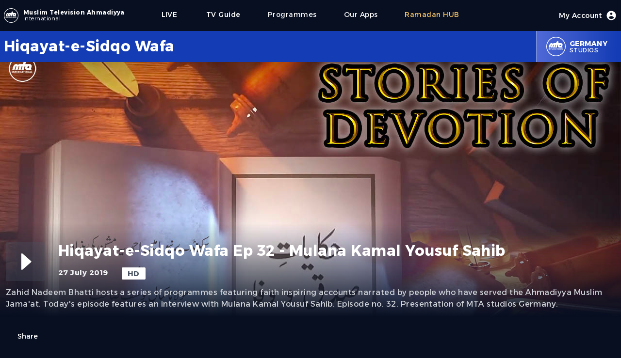

--- FILE ---
content_type: text/html; charset=utf-8
request_url: https://www.mta.tv/programme/94907/hiqayat-e-sidqo-wafa-ep-32-mulana-kamal-yousuf-sahib
body_size: 13108
content:
<!DOCTYPE html><html lang="en"><head><meta charSet="utf-8"/><meta name="viewport" content="width=device-width"/><script>
            (function(w,d,s,l,i){w[l]=w[l]||[];w[l].push({'gtm.start':
            new Date().getTime(),event:'gtm.js'});var f=d.getElementsByTagName(s)[0],
            j=d.createElement(s),dl=l!='dataLayer'?'&l='+l:'';j.async=true;j.src=
            'https://www.googletagmanager.com/gtm.js?id='+i+dl;f.parentNode.insertBefore(j,f);
            })(window,document,'script','dataLayer','GTM-NG4SD9T');
            </script><link rel="icon" type="image/x-icon" href="/favicon/favicon.ico"/><meta name="twitter:card" content="summary_large_image"/><meta name="twitter:site" content="@muslimtv"/><meta name="twitter:creator" content="@muslimtv"/><meta property="og:locale" content="en_IE"/><meta name="robots" content="index,follow"/><meta name="description" content="&lt;p&gt;Zahid Nadeem Bhatti hosts a series of programmes featuring faith inspiring accounts narrated by people who have served the Ahmadiyya Muslim Jama&#x27;at. Today&#x27;s episode features an interview with&amp;nbsp;Mulana Kamal Yousuf Sahib. Episode no. 32. Presentation of MTA studios Germany.&lt;/p&gt;"/><meta property="og:title" content="Hiqayat-e-Sidqo Wafa Ep 32 - Mulana Kamal Yousuf Sahib"/><meta property="og:description" content="&lt;p&gt;Zahid Nadeem Bhatti hosts a series of programmes featuring faith inspiring accounts narrated by people who have served the Ahmadiyya Muslim Jama&#x27;at. Today&#x27;s episode features an interview with&amp;nbsp;Mulana Kamal Yousuf Sahib. Episode no. 32. Presentation of MTA studios Germany.&lt;/p&gt;"/><meta property="og:url" content="https://www.mta.tv/programme/94907/hiqayat-e-sidqo-wafa-ep-32-mulana-kamal-yousuf-sahib"/><meta property="og:type" content="video.movie"/><meta property="og:image" content="https://images.mta.tv/sites/default/files/video-images/20200623/thumbnail.jpg"/><meta property="og:image:alt" content="Hiqayat-e-Sidqo Wafa Ep 32 - Mulana Kamal Yousuf Sahib"/><meta property="og:image:width" content="1920"/><meta property="og:image:height" content="1080"/><meta property="og:site_name" content="MTA International"/><link rel="canonical" href="https://www.mta.tv/programme/94907/hiqayat-e-sidqo-wafa-ep-32-mulana-kamal-yousuf-sahib"/><script type="application/ld+json">{"@context":"https://schema.org","@type":"VideoObject","name":"Hiqayat-e-Sidqo Wafa Ep 32 - Mulana Kamal Yousuf Sahib","description":"&lt;p&gt;Zahid Nadeem Bhatti hosts a series of programmes featuring faith inspiring accounts narrated by people who have served the Ahmadiyya Muslim Jama&apos;at. Today&apos;s episode features an interview with&amp;nbsp;Mulana Kamal Yousuf Sahib. Episode no. 32. Presentation of MTA studios Germany.&lt;/p&gt;","contentUrl":"https://www.mta.tv/programme/94907/hiqayat-e-sidqo-wafa-ep-32-mulana-kamal-yousuf-sahib","uploadDate":"2021-10-28T15:23:48.318Z","duration":"","thumbnailUrl":["https://images.mta.tv/sites/default/files/video-images/20200623/thumbnail.jpg"]}</script><title>Hiqayat-e-Sidqo Wafa Ep 32 - Mulana Kamal Yousuf Sahib</title><meta name="description" content="&lt;p&gt;Zahid Nadeem Bhatti hosts a series of programmes featuring faith inspiring accounts narrated by people who have served the Ahmadiyya Muslim Jama&#x27;at. Today&#x27;s episode features an interview with&amp;nbsp;Mulana Kamal Yousuf Sahib. Episode no. 32. Presentation of MTA studios Germany.&lt;/p&gt;"/><link rel="icon" href="/favicon.ico"/><link rel="preload" href="/images/mta_logo_main.svg" as="image" fetchpriority="high"/><meta name="next-head-count" content="25"/><link rel="preload" href="/_next/static/media/56a56a7c8799f891-s.p.woff2" as="font" type="font/woff2" crossorigin="anonymous" data-next-font="size-adjust"/><link rel="preload" href="/_next/static/css/673429593f587ab2.css" as="style"/><link rel="stylesheet" href="/_next/static/css/673429593f587ab2.css" data-n-g=""/><noscript data-n-css=""></noscript><script defer="" nomodule="" src="/_next/static/chunks/polyfills-78c92fac7aa8fdd8.js"></script><script defer="" src="/_next/static/chunks/7510.38f18fc37faa0287.js"></script><script defer="" src="/_next/static/chunks/2703.d0b93e65b68a3b20.js"></script><script defer="" src="/_next/static/chunks/75fc9c18-d8a1bd1b86316a25.js"></script><script defer="" src="/_next/static/chunks/87.5b1f8e6eb0d0f275.js"></script><script defer="" src="/_next/static/chunks/3792.fb020ee48051c7a0.js"></script><script defer="" src="/_next/static/chunks/6747.7399968bde49ef12.js"></script><script defer="" src="/_next/static/chunks/942-9d7b08f7fda76957.js"></script><script defer="" src="/_next/static/chunks/14.4f753019ff03a15a.js"></script><script defer="" src="/_next/static/chunks/6268.73e875e0f8821a76.js"></script><script defer="" src="/_next/static/chunks/5601.7abe8c40287ec303.js"></script><script src="/_next/static/chunks/webpack-d1c5fc1cd5b0c978.js" defer=""></script><script src="/_next/static/chunks/framework-8387adc627423465.js" defer=""></script><script src="/_next/static/chunks/main-931700f92acc5e10.js" defer=""></script><script src="/_next/static/chunks/pages/_app-fcc989bf1b574926.js" defer=""></script><script src="/_next/static/chunks/3061-6d9c6548b89d2762.js" defer=""></script><script src="/_next/static/chunks/2800-a537a45fa0817a1d.js" defer=""></script><script src="/_next/static/chunks/6179-0ab948f26e2e6605.js" defer=""></script><script src="/_next/static/chunks/9238-86460f7262bfd168.js" defer=""></script><script src="/_next/static/chunks/8908-59be1d05201a61c1.js" defer=""></script><script src="/_next/static/chunks/pages/programme/%5Bpid%5D/%5B...slug%5D-d8b88eb4c4e3bddc.js" defer=""></script><script src="/_next/static/WPrbCvU_wL1eZxdXOyDD7/_buildManifest.js" defer=""></script><script src="/_next/static/WPrbCvU_wL1eZxdXOyDD7/_ssgManifest.js" defer=""></script></head><noscript><iframe src="https://www.googletagmanager.com/ns.html?id=GTM-NG4SD9T" height="0" width="0" style="display:none;visibility:hidden"></iframe></noscript><body class="font-sanserif flex justify-center h-screen bg-mta-deep-blue-a bg-cover select-none w-full"><div class="max-w-screen-md lg:max-w-screen w-full"><div class="mx-16px"><div id="__next"><main class="__variable_2bd62d font-sanserif tracking-[0.03rem]"><div class="flex w-full justify-center h-masthead-g md:h-masthead-g-md"><div class="flex justify-center items-center bg-mta-deep-blue-a shadow-sm w-full" role="banner"><div class="flex justify-start items-center flex-grow"><a class="items-center text-white cursor-pointer" href="https://www.mta.tv"><div class="flex items-center justify-center"><div class="flex relative h-9 w-9"><img alt="MTA Logo" loading="lazy" width="30" height="30" decoding="async" data-nimg="1" class="align-self-center rounded-md" style="color:transparent" src="/_next/static/media/mta_logo_main.713a9889.svg"/></div><div class="flex flex-col ml-1 justify-center"><div class="text-xs font-bold"><span class="lg:flex hidden">Muslim Television Ahmadiyya</span><span class="sm:flex lg:hidden">MTA</span></div><div class="text-xs font-light -mt-1"><span class="">International</span></div></div></div></a><div class="flex md:hidden items-center h-full"><a class="flex flex-col justify-center items-center mx-7 font-medium text-base text-white cursor-pointer h-full" href="/live/1"><span class="text-sm">LIVE</span><div class="h-1 w-full rounded-lg px-3 "></div></a><a class="flex flex-col font-medium text-base text-mta-tertiary-c cursor-pointer h-full" href="/eng/collection/vwund3eifik/ramadan"><span class="text-sm">Ramadan</span><div class="h-1 w-full rounded-lg px-3 "></div></a><div class="md:flex hidden"><div class="flex flex-col items-center justify-center text-sm lg:text-sm  mx-7 text-white    cursor-pointer h-full" href="https://www.mta.tv/programs"><div class="">Programmes</div><div class="h-1 w-full rounded-lg px-5 "></div></div><div class="flex flex-col items-center justify-center text-sm lg:text-sm  mx-7 text-white    cursor-pointer h-full" href="https://beta.mta.tv/app"><div class="">Our Apps</div><div class="h-1 w-full rounded-lg px-5 "></div></div><div class="flex flex-col items-center justify-center text-sm lg:text-sm  mx-7 text-mta-tertiary-c    cursor-pointer h-full" href="https://beta.mta.tv/eng/collection/vwund3eifik/ramadan"><div class="">Ramadan HUB</div><div class="h-1 w-full rounded-lg px-5 "></div></div></div></div><div class="hidden md:flex items-center lg:ml-11 h-full my-1"><a class="flex flex-col justify-center items-center mx-7 font-medium text-base text-white cursor-pointer h-full" href="/live/1"><span class="text-sm">LIVE</span><div class="h-1 w-full rounded-lg px-5 "></div></a><a class="flex flex-col justify-center items-center mx-7 font-medium text-base text-white cursor-pointer h-full" href="/tv-guide">              <span class="text-sm">TV Guide</span><div class="h-1 w-full rounded-lg px-5 "></div></a><div class="flex flex-col items-center justify-center text-sm lg:text-sm  mx-7 text-white    cursor-pointer h-full" href="https://www.mta.tv/programs"><div class="">Programmes</div><div class="h-1 w-full rounded-lg px-5 "></div></div><div class="flex flex-col items-center justify-center text-sm lg:text-sm  mx-7 text-white    cursor-pointer h-full" href="https://beta.mta.tv/app"><div class="">Our Apps</div><div class="h-1 w-full rounded-lg px-5 "></div></div><div class="flex flex-col items-center justify-center text-sm lg:text-sm  mx-7 text-mta-tertiary-c    cursor-pointer h-full" href="https://beta.mta.tv/eng/collection/vwund3eifik/ramadan"><div class="">Ramadan HUB</div><div class="h-1 w-full rounded-lg px-5 "></div></div></div></div><div class="flex items-center justify-center h-full mr-7 md:mr-0"><div class="flex font-medium text-base text-white cursor-pointer"><div class="flex-none"></div><div class="flex justify-center items-center"><span class="text-sm hidden lg:block">My Account</span><div class="w-6 h-6 ml-2"><svg xmlns="http://www.w3.org/2000/svg" viewBox="0 0 20 20" fill="currentColor"><path fill-rule="evenodd" d="M18 10a8 8 0 11-16 0 8 8 0 0116 0zm-6-3a2 2 0 11-4 0 2 2 0 014 0zm-2 4a5 5 0 00-4.546 2.916A5.986 5.986 0 0010 16a5.986 5.986 0 004.546-2.084A5 5 0 0010 11z" clip-rule="evenodd"></path></svg></div></div><div class="flex-none"><div class="h-1 w-full rounded-lg "></div></div></div></div><div class="flex flex-col md:hidden items-center justify-center"><button type="button" id="mobile" aria-label="Menu"><svg class="w-6 h-6 text-gray-300" x-show="! showMenu" fill="none" stroke-linecap="round" stroke-linejoin="round" stroke-width="2" viewBox="0 00 24 24" stroke="currentColor"><path d="m4 6h16M4 12h16M4 18h16"></path></svg></button><div class="hidden w-full absolute top-16 left-0 md:top-0 content-center" id="mobileMenu"><div class="relative text-center z-20 bg-mta-primary-a pt-5 pb-10"><a class="block mx-auto w-max text-lg text-white mb-2 py-3  cursor-pointer h-full" href="/tv-guide"><div class="flex-none"></div><div class="flex items-center justify-center flex-grow">TV Guide</div><div class="flex-none"><div class="h-1 w-full rounded-lg "></div></div></a><a class="block mx-auto w-max text-lg text-white mb-2 py-3  cursor-pointer h-full" href="https://www.mta.tv/programs"><div class="flex-none"></div><div class="flex items-center justify-center flex-grow">Programmes</div><div class="flex-none"><div class="h-1 w-full rounded-lg "></div></div></a><a class="block mx-auto w-max text-lg text-white mb-2 py-3  cursor-pointer h-full" href="https://beta.mta.tv/app"><div class="flex-none"></div><div class="flex items-center justify-center flex-grow">Our Apps</div><div class="flex-none"><div class="h-1 w-full rounded-lg "></div></div></a><a class="block mx-auto w-max text-lg text-white mb-2 py-3  cursor-pointer h-full" href="https://beta.mta.tv/eng/collection/vwund3eifik/ramadan"><div class="flex-none"></div><div class="flex items-center justify-center flex-grow">Ramadan HUB</div><div class="flex-none"><div class="h-1 w-full rounded-lg "></div></div></a></div></div></div></div></div><div><div class="flex flex-col w-full"><div class="flex items-center justify-center bg-mta-primary-a h-masthead-l xs:h-masthead-l-xs md:h-masthead-l-md ml-[calc((100vw-100%)*-0.5)] pl-[calc((100vw-100%)*0.5)] mr-[calc((100vw-100%)*-0.5)] pr-[calc((100vw-100%)*0.5)]"><div class="flex h-full max-w-screen w-full text-white"><div class="flex flex-col justify-center flex-grow"><div class="flex font-bold text-xl md:text-3xl line-clamp-2">Hiqayat-e-Sidqo Wafa</div><div class="text-xs"></div></div><div class="flex justify-center items-center h-full bg-gradient-to-r from-mta-primary-b to-mta-primary-a border-l border-white/50 px-5 cursor-pointer hover:from-mta-primary-b hover:to-mta-primary-b duration-300"><div class="flex relative md:h-10 md:w-10 h-7 w-7"><img alt="Logo" loading="lazy" decoding="async" data-nimg="fill" class="align-self-center rounded-md" style="position:absolute;height:100%;width:100%;left:0;top:0;right:0;bottom:0;color:transparent" src="/images/mta_logo_main.svg"/></div><div class="flex flex-col text-xs pl-2"><div class="font-bold md:text-sm text-xs md:uppercase capitalize">germany</div><div class="-mt-1 md:uppercase">Studios</div></div></div></div></div><div class="flex w-full"><div class="text-white pb-60 w-full"><div class="flex justify-center bg-gray-900 ml-[calc((100vw-100%)*-0.5)] pl-[calc((100vw-100%)*0.5)] mr-[calc((100vw-100%)*-0.5)] pr-[calc((100vw-100%)*0.5)]"><div class="relative flex flex-col items-center justify-center h-full w-screen"><div class="relative w-screen h-full aspect-w-16 aspect-h-9"><div class="bg-mta-smart-blue/80 items-start justify-center flex h-full"><div class="relative w-32 h-32 mt-20 sm:w-44 sm:h-44 md:w-64 md:h-64 lg:w-96 lg:h-96  lg:mt-40 md:mt-20"><img alt="Hiqayat-e-Sidqo Wafa Ep 32 - Mulana Kamal Yousuf Sahib" fetchpriority="high" decoding="async" data-nimg="fill" class="opacity-10" style="position:absolute;height:100%;width:100%;left:0;top:0;right:0;bottom:0;color:transparent" src="/images/mta_logo_main.svg"/></div></div></div><div class="md:absolute xl:bottom-0 md:-bottom-20 -bottom-30 w-full px-3 duration-300"><div class="flex flex-col"><div class="flex justify-center items-center pb-5 md:pt-10 pt-3 xl:pb-36 lg:pb-10 z-10 w-screen bg-gradient-to-b from-transparent via-mta-deep-blue-a to-mta-deep-blue-a ml-[calc((100vw-100%)*-0.5)] pl-[calc((100vw-100%)*0.5)] mr-[calc((100vw-100%)*-0.5)] pr-[calc((100vw-100%)*0.5)]"><div class="max-w-screen w-full"><div class="flex flex-col"><div class="flex z-10"><div class="flex h-20 w-20 mr-7"><div class="flex w-20 h-20 bg-gray-600/30 hover:bg-gray-600/60 duration-300 rounded-sm cursor-pointer"><div class="flex items-center justify-center w-full"><div data-insights-index="studio-online-web-prod"><div id="hits"><div class="hit" data-insights-object-id="null"><div class="w-16 h-16 text-white"><svg viewBox="0 0 24 24" version="1.1"><g stroke="none" stroke-width="1" fill="none" fill-rule="evenodd"><rect x="0" y="0" width="24" height="24"></rect><path class="playButton" d="M9.82866499,18.2771971 L16.5693679,12.3976203 C16.7774696,12.2161036 16.7990211,11.9002555 16.6175044,11.6921539 C16.6029128,11.6754252 16.5872233,11.6596867 16.5705402,11.6450431 L9.82983723,5.72838979 C9.62230202,5.54622572 9.30638833,5.56679309 9.12422426,5.7743283 C9.04415337,5.86555116 9,5.98278612 9,6.10416552 L9,17.9003957 C9,18.1765381 9.22385763,18.4003957 9.5,18.4003957 C9.62084305,18.4003957 9.73759731,18.3566309 9.82866499,18.2771971 Z" fill="currentColor">Play</path></g></svg></div></div></div></div></div></div></div><div class="flex flex-col items-start justify-start z-10 w-full"><div class="flex w-full justify-center mb-4"><div class="flex flex-grow md:text-3xl sm:text-2xl text-xl font-bold pr-2"></div><div class="flex pl-2"><div class="flex"></div></div></div><div class="flex items-start text-[15px] space-x-[1.75rem]"><div class="font-bold text-gray-100"><span class="md:hidden">27 Jul 19</span><span class="md:flex hidden">27 July 2019</span></div><div class="bg-white px-3 text-gray-600 rounded-sm font-bold py-[0.1rem]">HD</div></div></div></div></div><div class="flex flex-grow text-md text-gray-300 pt-3"><div class="z-20 line-clamp-4"><p>Zahid Nadeem Bhatti hosts a series of programmes featuring faith inspiring accounts narrated by people who have served the Ahmadiyya Muslim Jama'at. Today's episode features an interview with&nbsp;Mulana Kamal Yousuf Sahib. Episode no. 32. Presentation of MTA studios Germany.</p></div></div><div class="flex items-center mt-11"><div class="flex items-center z-10"><button class="flex text-sm cursor-pointer"><div class="flex w-5 h-5 mr-1"><svg viewBox="0 0 24 24" version="1.1"><g stroke="none" stroke-width="1" fill="none" fill-rule="evenodd"><rect x="0" y="0" width="24" height="24"></rect><path d="M10.9,2 C11.4522847,2 11.9,2.44771525 11.9,3 C11.9,3.55228475 11.4522847,4 10.9,4 L6,4 C4.8954305,4 4,4.8954305 4,6 L4,18 C4,19.1045695 4.8954305,20 6,20 L18,20 C19.1045695,20 20,19.1045695 20,18 L20,16 C20,15.4477153 20.4477153,15 21,15 C21.5522847,15 22,15.4477153 22,16 L22,18 C22,20.209139 20.209139,22 18,22 L6,22 C3.790861,22 2,20.209139 2,18 L2,6 C2,3.790861 3.790861,2 6,2 L10.9,2 Z" fill="currentColor" fill-rule="nonzero" opacity="0.3"></path><path d="M24.0690576,13.8973499 C24.0690576,13.1346331 24.2324969,10.1246259 21.8580869,7.73659596 C20.2600137,6.12944276 17.8683518,5.85068794 15.0081639,5.72356847 L15.0081639,1.83791555 C15.0081639,1.42370199 14.6723775,1.08791555 14.2581639,1.08791555 C14.0718537,1.08791555 13.892213,1.15726043 13.7542266,1.28244533 L7.24606818,7.18681951 C6.93929045,7.46513642 6.9162184,7.93944934 7.1945353,8.24622707 C7.20914339,8.26232899 7.22444472,8.27778811 7.24039592,8.29256062 L13.7485543,14.3198102 C14.0524605,14.6012598 14.5269852,14.5830551 14.8084348,14.2791489 C14.9368329,14.140506 15.0081639,13.9585047 15.0081639,13.7695393 L15.0081639,9.90761477 C16.8241562,9.95755456 18.1177196,10.0730665 19.2929978,10.4469645 C20.9778605,10.9829796 22.2816185,12.4994368 23.2042718,14.996336 L23.2043032,14.9963244 C23.313119,15.2908036 23.5938372,15.4863432 23.9077781,15.4863432 L24.0735976,15.4863432 C24.0735976,15.0278051 24.0690576,14.3014082 24.0690576,13.8973499 Z" fill="currentColor" fill-rule="nonzero" transform="translate(15.536799, 8.287129) scale(-1, 1) translate(-15.536799, -8.287129) "></path></g></svg></div>Share</button></div></div></div></div></div></div></div></div><div class="xl:mt-5 md:mt-24 mt-5"><div class="w-full"><div class="flex mb-11 border-t border-b border-gray-700 w-full py-2"><div class="text-md text-white/90">More from<!-- --> <span class="font-bold text-white">Hiqayat-e-Sidqo Wafa</span></div></div><div class="flex w-full mt-2"><div class="grid lg:grid-cols-5 md:grid-cols-4 sm:grid-cols-3 grid-cols-2 w-full gap-x-3 gap-y-10"></div></div></div></div></div></div></div></div><div class="flex flex-col ml-[calc((100vw-100%)*-0.5)] pl-[calc((100vw-100%)*0.5)] mr-[calc((100vw-100%)*-0.5)] pr-[calc((100vw-100%)*0.5)] bg-mta-primary-a"><div class="flex flex-col sm:flex-row justify-between pt-9 text-white text-xl font-base sm:font-bold sm:text-xs md:text-sm w-full sm:pr-9"><div class="flex flex-col items-center md:items-start"><div class=""><div class="flex items-center"><div class="h-9 w-9 mr-2"><img alt="MTA Logo" loading="lazy" width="36" height="36" decoding="async" data-nimg="1" class="align-self-center rounded-md" style="color:transparent" src="/images/mta_logo_main.svg"/></div><div class="flex flex-col"><div class="text-md font-bold">Muslim Television Ahmadiyya</div><div class="text-xs font-bold -mt-1">International</div></div></div></div><div class="flex flex-col items-center sm:items-start text-xs mt-3 sm:ml-11 w-full sm:w-auto sm:bg-transparent bg-white/10 sm:py-0 py-2"><div class="font-light">A division of<!-- --> <span class="font-bold">Al-Shirkatul Islamiyyah</span></div><div class="flex sm:flex-col flex-row items-center sm:items-start justify-center font-light"><div class="sm:mt-1 sm:px-0 pr-3">Charity No. 295197</div><div>Reg. No. 2051424</div></div></div></div><div class="flex flex-col items-center sm:items-start mt-9 sm:mt-0"><a class="py-1" href="/live/1">LIVE</a><a class="py-1" href="/vod">Videos</a><a class="py-1" href="/tv-guide">TV Guide</a><a class="py-1" href="/programs">Programmes</a><a class="py-1" href="/kids">Kids Space</a><a class="py-1" href="/node/421986">Our Apps</a></div><div class="flex flex-col items-center sm:items-start"><a class="py-1" href="/supported-devices">Supported Devices</a><a class="py-1" href="/satellite-info">Satellite Info</a><a class="py-1" href="/term-of-use">Terms of Use</a><a class="py-1" href="/affiliated-website">Websites</a></div><div class="flex flex-col items-center sm:items-start"><a class="py-1" href="/legal">Legal</a><a class="py-1" href="/contactus">Contact Us</a><a class="py-1" href="/aboutus">About Us</a><a class="py-1" href="/privacy-policy">Privacy Policy</a></div></div><div class="flex justify-between items-center mt-20 py-5 text-white text-sm bg-mta-smart-blue ml-[calc((100vw-100%)*-0.5)] pl-[calc((100vw-100%)*0.5)] mr-[calc((100vw-100%)*-0.5)] pr-[calc((100vw-100%)*0.5)]"><div class="font-bold">Copyright © 2022 MTA International</div><div class="flex justify-center items-center"><a target="_blank" class="h-7 w-7 mx-2 mt-1 cursor-pointer" href="https://www.youtube.com/user/mtaOnline1"><svg viewBox="0 0 24 24" version="1.1"><g stroke="none" stroke-width="1" fill="none" fill-rule="evenodd"><rect x="0" y="0" width="24" height="24"></rect><path d="M4.22266882,4 L19.8367728,4.00001353 C21.3873185,4.00001353 22.6823897,5.1816009 22.8241881,6.72564925 C22.9414021,8.00199653 23.0000091,9.40113909 23.0000091,10.9230769 C23.0000091,12.7049599 22.9196724,14.4870542 22.758999,16.26936 L22.7589943,16.2693595 C22.6196053,17.8155637 21.3235899,19 19.7711155,19 L4.22267091,19.0000022 C2.6743525,19.0000022 1.38037032,17.8217109 1.23577882,16.2801587 C1.07859294,14.6043323 1,13.0109461 1,11.5 C1,9.98905359 1.07859298,8.39566699 1.23577893,6.7198402 L1.23578022,6.71984032 C1.38037157,5.17828994 2.67435224,4 4.22266882,4 Z" fill="currentColor" opacity="1"></path><path d="M11.1821576,14.8052934 L15.5856084,11.7952868 C15.8135802,11.6394552 15.8720614,11.3283211 15.7162299,11.1003494 C15.6814583,11.0494808 15.6375838,11.0054775 15.5868174,10.970557 L11.1833666,7.94156929 C10.9558527,7.78507001 10.6445485,7.84263875 10.4880492,8.07015268 C10.4307018,8.15352258 10.3999996,8.25233045 10.3999996,8.35351969 L10.3999996,14.392514 C10.3999996,14.6686564 10.6238572,14.892514 10.8999996,14.892514 C11.000689,14.892514 11.0990326,14.8621141 11.1821576,14.8052934 Z" fill="#000000"></path></g></svg></a><a target="_blank" class="h-7 w-7 mx-2 mt-2 cursor-pointer" href="https://twitter.com/muslimtv"><svg version="1.1" x="0px" y="0px" viewBox="0 0 248 204"><g id="Logo_1_"><path fill="currentColor" d="M221.95,51.29c0.15,2.17,0.15,4.34,0.15,6.53c0,66.73-50.8,143.69-143.69,143.69v-0.04 C50.97,201.51,24.1,193.65,1,178.83c3.99,0.48,8,0.72,12.02,0.73c22.74,0.02,44.83-7.61,62.72-21.66 c-21.61-0.41-40.56-14.5-47.18-35.07c7.57,1.46,15.37,1.16,22.8-0.87C27.8,117.2,10.85,96.5,10.85,72.46c0-0.22,0-0.43,0-0.64 c7.02,3.91,14.88,6.08,22.92,6.32C11.58,63.31,4.74,33.79,18.14,10.71c25.64,31.55,63.47,50.73,104.08,52.76 c-4.07-17.54,1.49-35.92,14.61-48.25c20.34-19.12,52.33-18.14,71.45,2.19c11.31-2.23,22.15-6.38,32.07-12.26 c-3.77,11.69-11.66,21.62-22.2,27.93c10.01-1.18,19.79-3.86,29-7.95C240.37,35.29,231.83,44.14,221.95,51.29z"></path></g></svg></a><a target="_blank" class="h-7 w-7 mx-2 cursor-pointer" href="https://www.facebook.com/tv.mtainternational"><svg version="1.0" x="0px" y="0px" viewBox="0 0 50 50" class="icon icons8-Facebook-Filled"><path fill="currentColor" d="M40,0H10C4.486,0,0,4.486,0,10v30c0,5.514,4.486,10,10,10h30c5.514,0,10-4.486,10-10V10C50,4.486,45.514,0,40,0z M39,17h-3 c-2.145,0-3,0.504-3,2v3h6l-1,6h-5v20h-7V28h-3v-6h3v-3c0-4.677,1.581-8,7-8c2.902,0,6,1,6,1V17z"></path></svg></a></div></div></div></main></div></div></div><script id="__NEXT_DATA__" type="application/json">{"props":{"pageProps":{"seo":{"title":"Hiqayat-e-Sidqo Wafa Ep 32 - Mulana Kamal Yousuf Sahib","description":"\u003cp\u003eZahid Nadeem Bhatti hosts a series of programmes featuring faith inspiring accounts narrated by people who have served the Ahmadiyya Muslim Jama'at. Today's episode features an interview with\u0026nbsp;Mulana Kamal Yousuf Sahib. Episode no. 32. Presentation of MTA studios Germany.\u003c/p\u003e","studio":"germany","studioId":"6","brand":"Hiqayat-e-Sidqo Wafa","permalink":"/programme/94907/hiqayat-e-sidqo-wafa-ep-32-mulana-kamal-yousuf-sahib","availableFrom":"2021-10-28T15:23:48.318Z","duration":"","thumbnailUrls":["https://images.mta.tv/sites/default/files/video-images/20200623/thumbnail.jpg"],"playback":"","isBot":false},"metadata":{"availableFrom_timestamp":1635434628318,"liveEventEndAt_timestamp":0,"recordDate_timestamp":1564185600000,"revisionId":5576,"noIndex":false,"availableFrom":"2021-10-28T15:23:48.318Z","upid":94907,"pid":"94907","teaserImage":{"16x9":"/sites/default/files/video-images/20200623/thumbnail.jpg"},"permalink":"/programme/94907/hiqayat-e-sidqo-wafa-ep-32-mulana-kamal-yousuf-sahib","isPromo":false,"isLiveEvent":false,"liveEventEndAt":null,"brandId":551,"brand":"Hiqayat-e-Sidqo Wafa","categories":["Discussion","Inspirational Stories","Interview"],"categories_hierarchical":{"lvl0":["Educational","Lifestyle \u0026 Culture","Lifestyle \u0026 Culture"],"lvl1":["Educational \u003e Discussion","Lifestyle \u0026 Culture \u003e Inspirational Stories","Lifestyle \u0026 Culture \u003e Interview"]},"recordDate":"2019-07-27","recordedYear":2019,"recordedMonth":7,"recordedDay":27,"tags":{"lvl0":["studio-Germany Studios","brand-Hiqayat-e-Sidqo Wafa","km-Not Present","category-Discussion","category-Inspirational Stories","category-Interview"],"lvl1":["brand-Hiqayat-e-Sidqo Wafa \u003e km-Not Present","brand-Hiqayat-e-Sidqo Wafa \u003e country-Germany                                           ","studio-Germany Studios \u003e year-2019","brand-Hiqayat-e-Sidqo Wafa \u003e year-2019","category-Discussion \u003e year-2019","category-Inspirational Stories \u003e year-2019","category-Interview \u003e year-2019","km-Not Present \u003e year-2019","km-Not Present \u003e country-Germany                                           ","category-Discussion \u003e country-Germany                                           ","category-Discussion \u003e km-Not Present","category-Inspirational Stories \u003e country-Germany                                           ","category-Inspirational Stories \u003e km-Not Present","category-Interview \u003e country-Germany                                           ","category-Interview \u003e km-Not Present"],"lvl2":["brand-Hiqayat-e-Sidqo Wafa \u003e year-2019 \u003e country-Germany                                           ","brand-Hiqayat-e-Sidqo Wafa \u003e country-Germany                                            \u003e year-2019","category-Discussion \u003e country-Germany                                            \u003e year-2019","category-Discussion \u003e year-2019 \u003e country-Germany                                           ","category-Inspirational Stories \u003e country-Germany                                            \u003e year-2019","category-Inspirational Stories \u003e year-2019 \u003e country-Germany                                           ","category-Interview \u003e country-Germany                                            \u003e year-2019","category-Interview \u003e year-2019 \u003e country-Germany                                           ","km-Not Present \u003e year-2019 \u003e country-Germany                                           ","km-Not Present \u003e country-Germany                                            \u003e year-2019"]},"tags_strict":{"lvl0":["studio-6","brand-551","km-0","category-157","category-30041","category-158"],"lvl1":["brand-551 \u003e km-0","brand-551 \u003e country-54","studio-6 \u003e year-2019","brand-551 \u003e year-2019","category-157 \u003e year-2019","category-30041 \u003e year-2019","category-158 \u003e year-2019","km-0 \u003e year-2019","km-0 \u003e country-54","category-157 \u003e country-54","category-157 \u003e km-0","category-30041 \u003e country-54","category-30041 \u003e km-0","category-158 \u003e country-54","category-158 \u003e km-0"],"lvl2":["brand-551 \u003e year-2019 \u003e country-54","brand-551 \u003e country-54 \u003e year-2019","category-157 \u003e country-54 \u003e year-2019","category-157 \u003e year-2019 \u003e country-54","category-30041 \u003e country-54 \u003e year-2019","category-30041 \u003e year-2019 \u003e country-54","category-158 \u003e country-54 \u003e year-2019","category-158 \u003e year-2019 \u003e country-54","km-0 \u003e year-2019 \u003e country-54","km-0 \u003e country-54 \u003e year-2019"]},"teaser_image_legacy":"/sites/default/files/video-images/20200623/thumbnail.jpg","permalink_legacy":"/id/UyaXhpajE6uoNn4fIo2C1N1Ig_VhEywz/Hiqayat-e-Sidqo-Wafa/Hiqayat-e-Sidqo-Wafa-Ep-32-Mulana-Kamal","redirects":[],"redirects_legacy":["hiqayat-e-sidqo-wafa/hiqayat-e-sidqo-wafa-ep-32-mulana-kamal-yousuf-sahib","id/UyaXhpajE6uoNn4fIo2C1N1Ig_VhEywz/Hiqayat-e-Sidqo-Wafa/Hiqayat-e-Sidqo-Wafa-Ep-32-Mulana-Kamal"],"updatedAt":"2021-10-28T15:23:48.532Z","title_eng":"Hiqayat-e-Sidqo Wafa Ep 32 - Mulana Kamal Yousuf Sahib","titleShort_eng":"Hiqayat-e-Sidqo Wafa Ep 32 - Mulana Kamal Yousuf Sahib","description_eng":"\u003cp\u003eZahid Nadeem Bhatti hosts a series of programmes featuring faith inspiring accounts narrated by people who have served the Ahmadiyya Muslim Jama'at. Today's episode features an interview with\u0026nbsp;Mulana Kamal Yousuf Sahib. Episode no. 32. Presentation of MTA studios Germany.\u003c/p\u003e","content_eng":null,"keywords_eng":null,"objectID":"94907"},"similar":{"hits":[{"revisionId":112321,"noIndex":false,"availableFrom":"2025-08-04T08:30:00.000Z","availableFrom_timestamp":1754296200000,"upid":119550,"pid":"119550","teaserImage":{"16x9":"/119550/teaser-image/119550-3293.jpeg","9x13":null},"permalink":"/programme/119550/hiqayat-e-sidqo-wafa-munir-ud-din-shams-sahib---episode-55","isPromo":false,"isLiveEvent":false,"liveEventEndAt":null,"liveEventEndAt_timestamp":0,"brandId":551,"brand":"Hiqayat-e-Sidqo Wafa","categories":["Interview","Inspirational Stories"],"categories_hierarchical":{"lvl0":["Lifestyle \u0026 Culture","Lifestyle \u0026 Culture"],"lvl1":["Lifestyle \u0026 Culture \u003e Interview","Lifestyle \u0026 Culture \u003e Inspirational Stories"]},"recordDate":"2025-05-05","recordDate_timestamp":1746403200000,"recordedYear":2025,"recordedMonth":5,"recordedDay":5,"tags":{"lvl0":["studio-Germany Studios","brand-Hiqayat-e-Sidqo Wafa","km-Not Present","category-Interview","category-Inspirational Stories"],"lvl1":["brand-Hiqayat-e-Sidqo Wafa \u003e km-Not Present","brand-Hiqayat-e-Sidqo Wafa \u003e country-Germany","studio-Germany Studios \u003e year-2025","brand-Hiqayat-e-Sidqo Wafa \u003e year-2025","category-Interview \u003e year-2025","category-Inspirational Stories \u003e year-2025","km-Not Present \u003e year-2025","km-Not Present \u003e country-Germany","category-Interview \u003e country-Germany","category-Interview \u003e km-Not Present","category-Inspirational Stories \u003e country-Germany","category-Inspirational Stories \u003e km-Not Present"],"lvl2":["brand-Hiqayat-e-Sidqo Wafa \u003e year-2025 \u003e country-Germany","brand-Hiqayat-e-Sidqo Wafa \u003e country-Germany \u003e year-2025","category-Interview \u003e country-Germany \u003e year-2025","category-Interview \u003e year-2025 \u003e country-Germany","category-Inspirational Stories \u003e country-Germany \u003e year-2025","category-Inspirational Stories \u003e year-2025 \u003e country-Germany","km-Not Present \u003e year-2025 \u003e country-Germany","km-Not Present \u003e country-Germany \u003e year-2025"]},"tags_strict":{"lvl0":["studio-6","brand-551","km-0","category-158","category-30041"],"lvl1":["brand-551 \u003e km-0","brand-551 \u003e country-54","studio-6 \u003e year-2025","brand-551 \u003e year-2025","category-158 \u003e year-2025","category-30041 \u003e year-2025","km-0 \u003e year-2025","km-0 \u003e country-54","category-158 \u003e country-54","category-158 \u003e km-0","category-30041 \u003e country-54","category-30041 \u003e km-0"],"lvl2":["brand-551 \u003e year-2025 \u003e country-54","brand-551 \u003e country-54 \u003e year-2025","category-158 \u003e country-54 \u003e year-2025","category-158 \u003e year-2025 \u003e country-54","category-30041 \u003e country-54 \u003e year-2025","category-30041 \u003e year-2025 \u003e country-54","km-0 \u003e year-2025 \u003e country-54","km-0 \u003e country-54 \u003e year-2025"]},"redirects":[],"updatedAt":"2025-08-27T11:08:56.529Z","title_eng":"Hiqayat-e-Sidqo Wafa - Munir-ud-Din Shams Sahib - Episode 5/5","titleShort_eng":"Hiqayat-e-Sidqo Wafa- Munir-ud-Din Shams Sahib - Episode 5/5","description_eng":"Zahid Nadeem Bhatti hosts a series of programmes featuring faith inspiring accounts narrated by people who have served the Ahmadiyya Muslim Jama'at. Today's guest is Maulana Munir Uddin Shams. In this episode, Maulana Munir Uddin Shams speaks about the beginning of MTA in London. He also talks about Hazrat Khalifatul-Masih V's (may Allah be his Helper) move to Islamabad and the COVID pandemic that followed. Episode 5. Presentation of MTA studios Germany.","content_eng":"null","keywords_eng":[],"encodingProfile":1080,"playback":{"legacytv":"https://mta-vod.akamaized.net/119550/58628e06-6aba-4a6c-9c01-0cee646cb25b/hls/8d4a3974-a33a-41e0-a206-396dd2b7e7d2.m3u8","akamaiHlsTvUrl":"https://mta-vod.akamaized.net/119550/58628e06-6aba-4a6c-9c01-0cee646cb25b/hls/8d4a3974-a33a-41e0-a206-396dd2b7e7d2_tv.m3u8","default":"https://mta-vod.akamaized.net/119550/58628e06-6aba-4a6c-9c01-0cee646cb25b/hls/8d4a3974-a33a-41e0-a206-396dd2b7e7d2_default.m3u8","mp4":["https://mta-vod.akamaized.net/119550/58628e06-6aba-4a6c-9c01-0cee646cb25b/mp4/8d4a3974-a33a-41e0-a206-396dd2b7e7d2_Mp4_Avc_Aac_16x9_1920x1080p_24Hz_8.5Mbps_qvbr.mp4"]},"durationSeconds":1754.28,"permalink_legacy":"//programme/119550/hiqayat-e-sidqo-wafa-munir-ud-din-shams-sahib---episode-55","teaser_image_legacy":"/","redirects_legacy":["/programme/119550/hiqayat-e-sidqo-wafa-munir-ud-din-shams-sahib---episode-55"],"generated_topics":[{"topic":"Introduction","timestamp":"00:00:20"},{"topic":"Book fairs and literature distribution","timestamp":"00:00:24"},{"topic":"Prayer for protection","timestamp":"00:00:40"},{"topic":"Prophetic address to an army general","timestamp":"00:00:51"},{"topic":"Introduction to the show","timestamp":"00:01:20"},{"topic":"Islamabad studios and the COVID-era virtual meetings","timestamp":"00:02:01"},{"topic":"The move to Islamabad and the blessings of Khilafat","timestamp":"00:05:44"},{"topic":"Life in Islamabad in the early days","timestamp":"00:08:39"},{"topic":"Huzoor's attention to detail and care for his servants","timestamp":"00:11:33"},{"topic":"The correct standard of obedience","timestamp":"00:13:41"},{"topic":"Lectures and question-answer sessions with Hazrat Khalifatul Masih IV(rh)","timestamp":"00:15:22"},{"topic":"The remarkable memory of Hazrat Khalifatul Masih IV(rh)","timestamp":"00:17:02"},{"topic":"The refined wit of Hazrat Khalifatul Masih V(aba)","timestamp":"00:18:21"},{"topic":"Acceptance of prayers","timestamp":"00:21:04"},{"topic":"Conclusion","timestamp":"00:28:32"}],"textTracks":[{"languageCode":"eng","languageName":"English","url":"https://mta-vod.akamaized.net/119550/58628e06-6aba-4a6c-9c01-0cee646cb25b/hls/cc/119550-eng-cc.vtt","rtl":false}],"objectID":"119550"},{"revisionId":112320,"noIndex":false,"availableFrom":"2025-08-04T08:30:00.000Z","availableFrom_timestamp":1754296200000,"upid":119549,"pid":"119549","teaserImage":{"16x9":"/119549/teaser-image/119549-8727.jpeg","9x13":null},"permalink":"/programme/119549/hiqayat-e-sidqo-wafa-munir-ud-din-shams-sahib---episode-45","isPromo":false,"isLiveEvent":false,"liveEventEndAt":null,"liveEventEndAt_timestamp":0,"brandId":551,"brand":"Hiqayat-e-Sidqo Wafa","categories":["Interview","Inspirational Stories"],"categories_hierarchical":{"lvl0":["Lifestyle \u0026 Culture","Lifestyle \u0026 Culture"],"lvl1":["Lifestyle \u0026 Culture \u003e Interview","Lifestyle \u0026 Culture \u003e Inspirational Stories"]},"recordDate":"2025-05-05","recordDate_timestamp":1746403200000,"recordedYear":2025,"recordedMonth":5,"recordedDay":5,"tags":{"lvl0":["studio-Germany Studios","brand-Hiqayat-e-Sidqo Wafa","km-Not Present","category-Interview","category-Inspirational Stories"],"lvl1":["brand-Hiqayat-e-Sidqo Wafa \u003e km-Not Present","brand-Hiqayat-e-Sidqo Wafa \u003e country-Germany","studio-Germany Studios \u003e year-2025","brand-Hiqayat-e-Sidqo Wafa \u003e year-2025","category-Interview \u003e year-2025","category-Inspirational Stories \u003e year-2025","km-Not Present \u003e year-2025","km-Not Present \u003e country-Germany","category-Interview \u003e country-Germany","category-Interview \u003e km-Not Present","category-Inspirational Stories \u003e country-Germany","category-Inspirational Stories \u003e km-Not Present"],"lvl2":["brand-Hiqayat-e-Sidqo Wafa \u003e year-2025 \u003e country-Germany","brand-Hiqayat-e-Sidqo Wafa \u003e country-Germany \u003e year-2025","category-Interview \u003e country-Germany \u003e year-2025","category-Interview \u003e year-2025 \u003e country-Germany","category-Inspirational Stories \u003e country-Germany \u003e year-2025","category-Inspirational Stories \u003e year-2025 \u003e country-Germany","km-Not Present \u003e year-2025 \u003e country-Germany","km-Not Present \u003e country-Germany \u003e year-2025"]},"tags_strict":{"lvl0":["studio-6","brand-551","km-0","category-158","category-30041"],"lvl1":["brand-551 \u003e km-0","brand-551 \u003e country-54","studio-6 \u003e year-2025","brand-551 \u003e year-2025","category-158 \u003e year-2025","category-30041 \u003e year-2025","km-0 \u003e year-2025","km-0 \u003e country-54","category-158 \u003e country-54","category-158 \u003e km-0","category-30041 \u003e country-54","category-30041 \u003e km-0"],"lvl2":["brand-551 \u003e year-2025 \u003e country-54","brand-551 \u003e country-54 \u003e year-2025","category-158 \u003e country-54 \u003e year-2025","category-158 \u003e year-2025 \u003e country-54","category-30041 \u003e country-54 \u003e year-2025","category-30041 \u003e year-2025 \u003e country-54","km-0 \u003e year-2025 \u003e country-54","km-0 \u003e country-54 \u003e year-2025"]},"redirects":[],"updatedAt":"2025-08-08T19:40:43.285Z","title_eng":"Hiqayat-e-Sidqo Wafa - Munir-ud-Din Shams Sahib - Episode 4/5","titleShort_eng":"Hiqayat-e-Sidqo Wafa- Munir-ud-Din Shams Sahib - Episode 4/5","description_eng":"Zahid Nadeem Bhatti hosts a series of programmes featuring faith inspiring accounts narrated by people who have served the Ahmadiyya Muslim Jama'at. Today's guest is Maulana Munir Uddin Shams. In this episode, Maulana Munir Uddin Shams speaks about his bond with Hazrat Khalifatul-Masih IV (ra) and how it was filled with love and respect. He talks about moving from Canada to England after Hazrat Khalifatul-Masih IV (ra) entrusted him with the responsibility of literature and MTA programme checking. Episode 4. Presentation of MTA studios Germany.","content_eng":"null","keywords_eng":[],"encodingProfile":1080,"playback":{"akamaiHlsTvUrl":"https://mta-vod.akamaized.net/119549/4c172456-c50c-45e1-8772-8c39bc834235/hls/ac9fcb7b-18ec-40de-a12d-c41fb39713a7_tv.m3u8","legacytv":"https://mta-vod.akamaized.net/119549/4c172456-c50c-45e1-8772-8c39bc834235/hls/ac9fcb7b-18ec-40de-a12d-c41fb39713a7.m3u8","default":"https://mta-vod.akamaized.net/119549/4c172456-c50c-45e1-8772-8c39bc834235/hls/ac9fcb7b-18ec-40de-a12d-c41fb39713a7_default.m3u8","mp4":["https://mta-vod.akamaized.net/119549/4c172456-c50c-45e1-8772-8c39bc834235/mp4/ac9fcb7b-18ec-40de-a12d-c41fb39713a7_Mp4_Avc_Aac_16x9_1920x1080p_24Hz_8.5Mbps_qvbr.mp4"]},"durationSeconds":1377.84,"permalink_legacy":"//programme/119549/hiqayat-e-sidqo-wafa-munir-ud-din-shams-sahib---episode-45","teaser_image_legacy":"/","redirects_legacy":["/programme/119549/hiqayat-e-sidqo-wafa-munir-ud-din-shams-sahib---episode-45"],"generated_topics":[{"topic":"Introduction","timestamp":"00:00:24.800"},{"topic":"Advice from others","timestamp":"00:00:28.200"},{"topic":"Obedience to Khalifa","timestamp":"00:00:37.560"},{"topic":"Opposition in Edmonton University","timestamp":"00:00:47.520"},{"topic":"First audience with Hazrat Khalifatul Masih IV","timestamp":"00:02:25.120"},{"topic":"Connection with Hazrat Khalifatul Masih IV","timestamp":"00:03:02.440"},{"topic":"Responsibility of Literature and Publication","timestamp":"00:10:03.640"},{"topic":"Translation strategy","timestamp":"00:11:01.000"},{"topic":"Appreciation from Hazrat Khalifatul Masih IV","timestamp":"00:14:06.080"},{"topic":"Beginning of MTA","timestamp":"00:17:07.160"},{"topic":"Closing remarks","timestamp":"00:22:03.080"}],"textTracks":[{"languageCode":"eng","languageName":"English","url":"https://mta-vod.akamaized.net/119549/4c172456-c50c-45e1-8772-8c39bc834235/hls/cc/119549-eng-cc.vtt","rtl":false}],"objectID":"119549"},{"revisionId":112319,"noIndex":false,"availableFrom":"2025-08-03T08:30:00.000Z","availableFrom_timestamp":1754209800000,"upid":119548,"pid":"119548","teaserImage":{"16x9":"/119548/teaser-image/119548-4002.jpeg","9x13":null},"permalink":"/programme/119548/hiqayat-e-sidqo-wafa-munir-ud-din-shams-sahib---episode-35","isPromo":false,"isLiveEvent":false,"liveEventEndAt":null,"liveEventEndAt_timestamp":0,"brandId":551,"brand":"Hiqayat-e-Sidqo Wafa","categories":["Interview","Inspirational Stories"],"categories_hierarchical":{"lvl0":["Lifestyle \u0026 Culture","Lifestyle \u0026 Culture"],"lvl1":["Lifestyle \u0026 Culture \u003e Interview","Lifestyle \u0026 Culture \u003e Inspirational Stories"]},"recordDate":"2025-05-05","recordDate_timestamp":1746403200000,"recordedYear":2025,"recordedMonth":5,"recordedDay":5,"tags":{"lvl0":["studio-Germany Studios","brand-Hiqayat-e-Sidqo Wafa","km-Not Present","category-Interview","category-Inspirational Stories"],"lvl1":["brand-Hiqayat-e-Sidqo Wafa \u003e km-Not Present","brand-Hiqayat-e-Sidqo Wafa \u003e country-Germany","studio-Germany Studios \u003e year-2025","brand-Hiqayat-e-Sidqo Wafa \u003e year-2025","category-Interview \u003e year-2025","category-Inspirational Stories \u003e year-2025","km-Not Present \u003e year-2025","km-Not Present \u003e country-Germany","category-Interview \u003e country-Germany","category-Interview \u003e km-Not Present","category-Inspirational Stories \u003e country-Germany","category-Inspirational Stories \u003e km-Not Present"],"lvl2":["brand-Hiqayat-e-Sidqo Wafa \u003e year-2025 \u003e country-Germany","brand-Hiqayat-e-Sidqo Wafa \u003e country-Germany \u003e year-2025","category-Interview \u003e country-Germany \u003e year-2025","category-Interview \u003e year-2025 \u003e country-Germany","category-Inspirational Stories \u003e country-Germany \u003e year-2025","category-Inspirational Stories \u003e year-2025 \u003e country-Germany","km-Not Present \u003e year-2025 \u003e country-Germany","km-Not Present \u003e country-Germany \u003e year-2025"]},"tags_strict":{"lvl0":["studio-6","brand-551","km-0","category-158","category-30041"],"lvl1":["brand-551 \u003e km-0","brand-551 \u003e country-54","studio-6 \u003e year-2025","brand-551 \u003e year-2025","category-158 \u003e year-2025","category-30041 \u003e year-2025","km-0 \u003e year-2025","km-0 \u003e country-54","category-158 \u003e country-54","category-158 \u003e km-0","category-30041 \u003e country-54","category-30041 \u003e km-0"],"lvl2":["brand-551 \u003e year-2025 \u003e country-54","brand-551 \u003e country-54 \u003e year-2025","category-158 \u003e country-54 \u003e year-2025","category-158 \u003e year-2025 \u003e country-54","category-30041 \u003e country-54 \u003e year-2025","category-30041 \u003e year-2025 \u003e country-54","km-0 \u003e year-2025 \u003e country-54","km-0 \u003e country-54 \u003e year-2025"]},"redirects":[],"updatedAt":"2025-08-08T19:40:22.904Z","title_eng":"Hiqayat-e-Sidqo Wafa - Munir-ud-Din Shams Sahib - Episode 3/5","titleShort_eng":"Hiqayat-e-Sidqo Wafa- Munir-ud-Din Shams Sahib - Episode 3/5","description_eng":"Zahid Nadeem Bhatti hosts a series of programmes featuring faith inspiring accounts narrated by people who have served the Ahmadiyya Muslim Jama'at. Today's guest is Maulana Munir Uddin Shams. In this episode, Maulana Munir Uddin Shams speaks about the guidance from Hazrat Khalifatul-Masih II on literature regarding Islamic philosophy and principles being placed in hotels and libraries. He talks about this responsibility being given to him and Chaudhary Muhammad Zafarullah Khan. Episode 3. Presentation of MTA studios Germany.","content_eng":"null","keywords_eng":[],"encodingProfile":1080,"playback":{"akamaiHlsTvUrl":"https://mta-vod.akamaized.net/119548/a9089912-eba4-4c87-8a50-1fd123172514/hls/69f8c78d-6d62-4a1a-aab9-7dbddf258e99_tv.m3u8","legacytv":"https://mta-vod.akamaized.net/119548/a9089912-eba4-4c87-8a50-1fd123172514/hls/69f8c78d-6d62-4a1a-aab9-7dbddf258e99.m3u8","default":"https://mta-vod.akamaized.net/119548/a9089912-eba4-4c87-8a50-1fd123172514/hls/69f8c78d-6d62-4a1a-aab9-7dbddf258e99_default.m3u8","mp4":["https://mta-vod.akamaized.net/119548/a9089912-eba4-4c87-8a50-1fd123172514/mp4/69f8c78d-6d62-4a1a-aab9-7dbddf258e99_Mp4_Avc_Aac_16x9_1920x1080p_24Hz_8.5Mbps_qvbr.mp4"]},"permalink_legacy":"//programme/119548/hiqayat-e-sidqo-wafa-munir-ud-din-shams-sahib---episode-35","teaser_image_legacy":"/","redirects_legacy":["/programme/119548/hiqayat-e-sidqo-wafa-munir-ud-din-shams-sahib---episode-35"],"durationSeconds":1261.06,"generated_topics":[{"topic":"Introduction and Background","timestamp":"00:00:20"},{"topic":"Vision of Hazrat Khalifatul Masih III (rh)","timestamp":"00:00:23"},{"topic":"Host's Introduction","timestamp":"00:01:02"},{"topic":"Interview with Munir-ud-Din Shams Sahib","timestamp":"00:01:11"},{"topic":"Tour of Europe and Focus on Tabligh and Tarbiyyat","timestamp":"00:02:04"},{"topic":"Focus on Publication of the Holy Quran and Other Books","timestamp":"00:02:44"},{"topic":"Establishment of Amateur Radio and MTA","timestamp":"00:05:07"},{"topic":"Memories of Hazrat Khalifatul Masih III (rh) and His Expressions of Love","timestamp":"00:06:50"},{"topic":"Appointment to Canada and Early Experiences","timestamp":"00:10:50"},{"topic":"Importance of Obeying the Khalifa's Instructions","timestamp":"00:12:32"},{"topic":"Growth of the Jama'at in Canada and Tabligh Efforts","timestamp":"00:13:53"},{"topic":"Conclusion and Farewell","timestamp":"00:20:18"}],"textTracks":[{"languageCode":"eng","languageName":"English","url":"https://mta-vod.akamaized.net/119548/a9089912-eba4-4c87-8a50-1fd123172514/hls/cc/119548-eng-cc.vtt","rtl":false}],"objectID":"119548"},{"revisionId":112248,"noIndex":false,"availableFrom":"2025-08-02T10:09:51.416Z","availableFrom_timestamp":1754129391416,"upid":119461,"pid":"119461","teaserImage":{"16x9":"/119461/teaser-image/119461-7834.jpeg","9x13":null},"permalink":"/programme/119461/hiqayat-e-sidqo-wafa-munir-ud-din-shams-sahib---episode-25","isPromo":false,"isLiveEvent":false,"liveEventEndAt":null,"liveEventEndAt_timestamp":0,"brandId":551,"brand":"Hiqayat-e-Sidqo Wafa","categories":["Interview","Inspirational Stories"],"categories_hierarchical":{"lvl0":["Lifestyle \u0026 Culture","Lifestyle \u0026 Culture"],"lvl1":["Lifestyle \u0026 Culture \u003e Interview","Lifestyle \u0026 Culture \u003e Inspirational Stories"]},"recordDate":"2025-05-05","recordDate_timestamp":1746403200000,"recordedYear":2025,"recordedMonth":5,"recordedDay":5,"tags":{"lvl0":["studio-Germany Studios","brand-Hiqayat-e-Sidqo Wafa","km-Not Present","category-Interview","category-Inspirational Stories"],"lvl1":["brand-Hiqayat-e-Sidqo Wafa \u003e km-Not Present","brand-Hiqayat-e-Sidqo Wafa \u003e country-Germany","studio-Germany Studios \u003e year-2025","brand-Hiqayat-e-Sidqo Wafa \u003e year-2025","category-Interview \u003e year-2025","category-Inspirational Stories \u003e year-2025","km-Not Present \u003e year-2025","km-Not Present \u003e country-Germany","category-Interview \u003e country-Germany","category-Interview \u003e km-Not Present","category-Inspirational Stories \u003e country-Germany","category-Inspirational Stories \u003e km-Not Present"],"lvl2":["brand-Hiqayat-e-Sidqo Wafa \u003e year-2025 \u003e country-Germany","brand-Hiqayat-e-Sidqo Wafa \u003e country-Germany \u003e year-2025","category-Interview \u003e country-Germany \u003e year-2025","category-Interview \u003e year-2025 \u003e country-Germany","category-Inspirational Stories \u003e country-Germany \u003e year-2025","category-Inspirational Stories \u003e year-2025 \u003e country-Germany","km-Not Present \u003e year-2025 \u003e country-Germany","km-Not Present \u003e country-Germany \u003e year-2025"]},"tags_strict":{"lvl0":["studio-6","brand-551","km-0","category-158","category-30041"],"lvl1":["brand-551 \u003e km-0","brand-551 \u003e country-54","studio-6 \u003e year-2025","brand-551 \u003e year-2025","category-158 \u003e year-2025","category-30041 \u003e year-2025","km-0 \u003e year-2025","km-0 \u003e country-54","category-158 \u003e country-54","category-158 \u003e km-0","category-30041 \u003e country-54","category-30041 \u003e km-0"],"lvl2":["brand-551 \u003e year-2025 \u003e country-54","brand-551 \u003e country-54 \u003e year-2025","category-158 \u003e country-54 \u003e year-2025","category-158 \u003e year-2025 \u003e country-54","category-30041 \u003e country-54 \u003e year-2025","category-30041 \u003e year-2025 \u003e country-54","km-0 \u003e year-2025 \u003e country-54","km-0 \u003e country-54 \u003e year-2025"]},"encodingProfile":1080,"playback":{"akamaiHlsTvUrl":"https://mta-vod.akamaized.net/119461/ea16a16a-908c-4402-9f36-5318712a8245/hls/55b41700-759f-49ec-b597-627833f804bb_tv.m3u8","legacytv":"https://mta-vod.akamaized.net/119461/ea16a16a-908c-4402-9f36-5318712a8245/hls/55b41700-759f-49ec-b597-627833f804bb.m3u8","default":"https://mta-vod.akamaized.net/119461/ea16a16a-908c-4402-9f36-5318712a8245/hls/55b41700-759f-49ec-b597-627833f804bb_default.m3u8","mp4":["https://mta-vod.akamaized.net/119461/ea16a16a-908c-4402-9f36-5318712a8245/mp4/55b41700-759f-49ec-b597-627833f804bb_Mp4_Avc_Aac_16x9_1920x1080p_24Hz_8.5Mbps_qvbr.mp4"]},"durationSeconds":1241.84,"redirects":[],"updatedAt":"2025-08-02T10:16:15.685Z","title_eng":"Hiqayat-e-Sidqo Wafa - Munir-ud-Din Shams Sahib - Episode 2/5","titleShort_eng":"Hiqayat-e-Sidqo Wafa - Munir-ud-Din Shams Sahib- Episode 2/5","description_eng":"Zahid Nadeem Bhatti hosts a series of programmes featuring faith inspiring accounts narrated by people who have served the Ahmadiyya Muslim Jama'at. Presentation of MTA studios Germany. Guest Imam Munir Uddin Shams Sahib.","content_eng":"null","keywords_eng":[],"permalink_legacy":"//programme/119461/hiqayat-e-sidqo-wafa-munir-ud-din-shams-sahib---episode-25","teaser_image_legacy":"/","redirects_legacy":["/programme/119461/hiqayat-e-sidqo-wafa-munir-ud-din-shams-sahib---episode-25"],"textTracks":[{"languageCode":"eng","languageName":"English","url":"https://mta-vod.akamaized.net/119461/ea16a16a-908c-4402-9f36-5318712a8245/hls/cc/119461-eng-cc.vtt","rtl":false}],"objectID":"119461"},{"revisionId":111354,"noIndex":false,"availableFrom":"2025-05-06T19:00:00.000Z","availableFrom_timestamp":1746558000000,"upid":118468,"pid":"118468","teaserImage":{"16x9":"/118468/teaser-image/118468-8732.jpeg"},"permalink":"/programme/118468/hiqayat-e-sidqo-wafa-imam-attaul-mujeeb-rashid-sahib---episode-66","isPromo":false,"isLiveEvent":false,"liveEventEndAt":null,"liveEventEndAt_timestamp":0,"brandId":551,"brand":"Hiqayat-e-Sidqo Wafa","categories":["Interview"],"categories_hierarchical":{"lvl0":["Lifestyle \u0026 Culture"],"lvl1":["Lifestyle \u0026 Culture \u003e Interview"]},"recordDate":"2025-02-05","recordDate_timestamp":1738713600000,"recordedYear":2025,"recordedMonth":2,"recordedDay":5,"tags":{"lvl0":["studio-Germany Studios","brand-Hiqayat-e-Sidqo Wafa","km-Not Present","category-Interview"],"lvl1":["brand-Hiqayat-e-Sidqo Wafa \u003e km-Not Present","brand-Hiqayat-e-Sidqo Wafa \u003e country-Germany","studio-Germany Studios \u003e year-2025","brand-Hiqayat-e-Sidqo Wafa \u003e year-2025","category-Interview \u003e year-2025","km-Not Present \u003e year-2025","km-Not Present \u003e country-Germany","category-Interview \u003e country-Germany","category-Interview \u003e km-Not Present"],"lvl2":["brand-Hiqayat-e-Sidqo Wafa \u003e year-2025 \u003e country-Germany","brand-Hiqayat-e-Sidqo Wafa \u003e country-Germany \u003e year-2025","category-Interview \u003e country-Germany \u003e year-2025","category-Interview \u003e year-2025 \u003e country-Germany","km-Not Present \u003e year-2025 \u003e country-Germany","km-Not Present \u003e country-Germany \u003e year-2025"]},"tags_strict":{"lvl0":["studio-6","brand-551","km-0","category-158"],"lvl1":["brand-551 \u003e km-0","brand-551 \u003e country-54","studio-6 \u003e year-2025","brand-551 \u003e year-2025","category-158 \u003e year-2025","km-0 \u003e year-2025","km-0 \u003e country-54","category-158 \u003e country-54","category-158 \u003e km-0"],"lvl2":["brand-551 \u003e year-2025 \u003e country-54","brand-551 \u003e country-54 \u003e year-2025","category-158 \u003e country-54 \u003e year-2025","category-158 \u003e year-2025 \u003e country-54","km-0 \u003e year-2025 \u003e country-54","km-0 \u003e country-54 \u003e year-2025"]},"redirects":[],"updatedAt":"2025-05-07T09:11:18.245Z","title_eng":"Hiqayat-e-Sidqo Wafa - Imam Attaul Mujeeb Rashid Sahib - Episode 6/6","titleShort_eng":"Hiqayat-e-Sidqo Wafa- Imam Attaul Mujeeb Rashid- Episode 6/6","description_eng":"Zahid Nadeem Bhatti hosts a series of programmes featuring faith inspiring accounts narrated by people who have served the Ahmadiyya Muslim Jama'at. Presentation of MTA studios Germany.","content_eng":"null","keywords_eng":[],"encodingProfile":1080,"playback":{"legacytv":"https://mta-vod.akamaized.net/118468/18ffe352-2700-4496-8b02-b24016f74f4e/hls/32bab596-0891-40db-bcc0-65eeabe9a290.m3u8","akamaiHlsTvUrl":"https://mta-vod.akamaized.net/118468/18ffe352-2700-4496-8b02-b24016f74f4e/hls/32bab596-0891-40db-bcc0-65eeabe9a290_tv.m3u8","default":"https://mta-vod.akamaized.net/118468/18ffe352-2700-4496-8b02-b24016f74f4e/hls/32bab596-0891-40db-bcc0-65eeabe9a290_default.m3u8","mp4":["https://mta-vod.akamaized.net/118468/18ffe352-2700-4496-8b02-b24016f74f4e/mp4/32bab596-0891-40db-bcc0-65eeabe9a290_Mp4_Avc_Aac_16x9_1920x1080p_24Hz_8.5Mbps_qvbr.mp4"]},"permalink_legacy":"//programme/118468/hiqayat-e-sidqo-wafa-imam-attaul-mujeeb-rashid-sahib---episode-66","teaser_image_legacy":"/","redirects_legacy":["/programme/118468/hiqayat-e-sidqo-wafa-imam-attaul-mujeeb-rashid-sahib---episode-66"],"generated_topics":[{"topic":"Introduction of Maulana Ata-ul Mujeeb Rashid Sahib","timestamp":"00:01:48"},{"topic":"Establishment of MTA as a milestone during Khilafat-e-Rabia","timestamp":"00:02:22"},{"topic":"Early days of MTA and its gradual growth","timestamp":"00:03:52"},{"topic":"Liqa Ma'a Al-Arab and the role of translators","timestamp":"00:06:40"},{"topic":"An incident from Liqa Ma'a Al-Arab involving Huzoor's favourite juice","timestamp":"00:09:11"},{"topic":"The awe-inspiring institution of Khilafat and its impact on people","timestamp":"00:12:04"},{"topic":"Early days of MTA and the dedication of its workers","timestamp":"00:13:58"},{"topic":"Maulana Sahib's experience with translation services for MTA","timestamp":"00:14:34"},{"topic":"The divine system of translation under the umbrella of Khilafat","timestamp":"00:16:01"},{"topic":"Huzoor's work continuing during his illness","timestamp":"00:18:50"},{"topic":"Conclusion and prayer","timestamp":"00:20:51"}],"textTracks":[{"languageCode":"eng","languageName":"English","url":"https://mta-vod.akamaized.net/118468/18ffe352-2700-4496-8b02-b24016f74f4e/hls/cc/118468-eng-cc.vtt","rtl":false}],"watch_events_total":1,"watch_minutes_total":0,"objectID":"118468"},{"revisionId":111282,"noIndex":false,"availableFrom":"2025-04-29T19:00:00.000Z","availableFrom_timestamp":1745953200000,"upid":118467,"pid":"118467","teaserImage":{"16x9":"/118467/teaser-image/118467-2942.jpeg"},"permalink":"/programme/118467/hiqayat-e-sidqo-wafa-imam-attaul-mujeeb-rashid-sahib---episode-56","isPromo":false,"isLiveEvent":false,"liveEventEndAt":null,"liveEventEndAt_timestamp":0,"brandId":551,"brand":"Hiqayat-e-Sidqo Wafa","categories":["Interview","Interview","Interview","Inspirational Stories"],"categories_hierarchical":{"lvl0":["Lifestyle \u0026 Culture","Documentaries","Educational","Lifestyle \u0026 Culture"],"lvl1":["Lifestyle \u0026 Culture \u003e Interview","Documentaries \u003e Interview","Educational \u003e Interview","Lifestyle \u0026 Culture \u003e Inspirational Stories"]},"recordDate":"2025-02-04","recordDate_timestamp":1738627200000,"recordedYear":2025,"recordedMonth":2,"recordedDay":4,"tags":{"lvl0":["studio-Germany Studios","brand-Hiqayat-e-Sidqo Wafa","km-Not Present","category-Interview","category-Interview","category-Interview","category-Inspirational Stories"],"lvl1":["brand-Hiqayat-e-Sidqo Wafa \u003e km-Not Present","brand-Hiqayat-e-Sidqo Wafa \u003e country-Germany","studio-Germany Studios \u003e year-2025","brand-Hiqayat-e-Sidqo Wafa \u003e year-2025","category-Interview \u003e year-2025","category-Interview \u003e year-2025","category-Interview \u003e year-2025","category-Inspirational Stories \u003e year-2025","km-Not Present \u003e year-2025","km-Not Present \u003e country-Germany","category-Interview \u003e country-Germany","category-Interview \u003e km-Not Present","category-Interview \u003e country-Germany","category-Interview \u003e km-Not Present","category-Interview \u003e country-Germany","category-Interview \u003e km-Not Present","category-Inspirational Stories \u003e country-Germany","category-Inspirational Stories \u003e km-Not Present"],"lvl2":["brand-Hiqayat-e-Sidqo Wafa \u003e year-2025 \u003e country-Germany","brand-Hiqayat-e-Sidqo Wafa \u003e country-Germany \u003e year-2025","category-Interview \u003e country-Germany \u003e year-2025","category-Interview \u003e year-2025 \u003e country-Germany","category-Interview \u003e country-Germany \u003e year-2025","category-Interview \u003e year-2025 \u003e country-Germany","category-Interview \u003e country-Germany \u003e year-2025","category-Interview \u003e year-2025 \u003e country-Germany","category-Inspirational Stories \u003e country-Germany \u003e year-2025","category-Inspirational Stories \u003e year-2025 \u003e country-Germany","km-Not Present \u003e year-2025 \u003e country-Germany","km-Not Present \u003e country-Germany \u003e year-2025"]},"tags_strict":{"lvl0":["studio-6","brand-551","km-0","category-158","category-158","category-158","category-30041"],"lvl1":["brand-551 \u003e km-0","brand-551 \u003e country-54","studio-6 \u003e year-2025","brand-551 \u003e year-2025","category-158 \u003e year-2025","category-158 \u003e year-2025","category-158 \u003e year-2025","category-30041 \u003e year-2025","km-0 \u003e year-2025","km-0 \u003e country-54","category-158 \u003e country-54","category-158 \u003e km-0","category-158 \u003e country-54","category-158 \u003e km-0","category-158 \u003e country-54","category-158 \u003e km-0","category-30041 \u003e country-54","category-30041 \u003e km-0"],"lvl2":["brand-551 \u003e year-2025 \u003e country-54","brand-551 \u003e country-54 \u003e year-2025","category-158 \u003e country-54 \u003e year-2025","category-158 \u003e year-2025 \u003e country-54","category-158 \u003e country-54 \u003e year-2025","category-158 \u003e year-2025 \u003e country-54","category-158 \u003e country-54 \u003e year-2025","category-158 \u003e year-2025 \u003e country-54","category-30041 \u003e country-54 \u003e year-2025","category-30041 \u003e year-2025 \u003e country-54","km-0 \u003e year-2025 \u003e country-54","km-0 \u003e country-54 \u003e year-2025"]},"redirects":[],"updatedAt":"2025-04-29T14:44:55.905Z","title_eng":"Hiqayat-e-Sidqo Wafa - Imam Attaul Mujeeb Rashid Sahib - Episode 5/6","titleShort_eng":"Hiqayat-e-Sidqo Wafa - Attaul Mujeeb Rashid - Episode 5/6","description_eng":"Zahid Nadeem Bhatti hosts a series of programmes featuring faith inspiring accounts narrated by people who have served the Ahmadiyya Muslim Jama'at. Presentation of MTA studios Germany.","content_eng":"null","keywords_eng":[],"encodingProfile":1080,"playback":{"legacytv":"https://mta-vod.akamaized.net/118467/f19fbcd8-5885-475c-a817-56c680a1d0b7/hls/e0cd9a9d-330c-4f7f-8a39-a4820dc8f618.m3u8","akamaiHlsTvUrl":"https://mta-vod.akamaized.net/118467/f19fbcd8-5885-475c-a817-56c680a1d0b7/hls/e0cd9a9d-330c-4f7f-8a39-a4820dc8f618_tv.m3u8","default":"https://mta-vod.akamaized.net/118467/f19fbcd8-5885-475c-a817-56c680a1d0b7/hls/e0cd9a9d-330c-4f7f-8a39-a4820dc8f618_default.m3u8","mp4":["https://mta-vod.akamaized.net/118467/f19fbcd8-5885-475c-a817-56c680a1d0b7/mp4/e0cd9a9d-330c-4f7f-8a39-a4820dc8f618_Mp4_Avc_Aac_16x9_1920x1080p_24Hz_8.5Mbps_qvbr.mp4"]},"permalink_legacy":"//programme/118467/hiqayat-e-sidqo-wafa-imam-attaul-mujeeb-rashid-sahib---episode-56","teaser_image_legacy":"/","redirects_legacy":["/programme/118467/hiqayat-e-sidqo-wafa-imam-attaul-mujeeb-rashid-sahib---episode-56"],"objectID":"118467"},{"revisionId":111237,"noIndex":false,"availableFrom":"2025-04-23T16:18:09.723Z","availableFrom_timestamp":1745425089723,"upid":118466,"pid":"118466","teaserImage":{"16x9":"/118466/teaser-image/118466-2524.jpeg"},"permalink":"/programme/118466/hiqayat-e-sidqo-wafa-imam-attaul-mujeeb-rashid-sahib---episode-46","isPromo":false,"isLiveEvent":false,"liveEventEndAt":null,"liveEventEndAt_timestamp":0,"brandId":551,"brand":"Hiqayat-e-Sidqo Wafa","categories":["Interview","Interview","Interview","Inspirational Stories"],"categories_hierarchical":{"lvl0":["Lifestyle \u0026 Culture","Documentaries","Educational","Lifestyle \u0026 Culture"],"lvl1":["Lifestyle \u0026 Culture \u003e Interview","Documentaries \u003e Interview","Educational \u003e Interview","Lifestyle \u0026 Culture \u003e Inspirational Stories"]},"recordDate":"2025-02-03","recordDate_timestamp":1738540800000,"recordedYear":2025,"recordedMonth":2,"recordedDay":3,"tags":{"lvl0":["studio-Germany Studios","brand-Hiqayat-e-Sidqo Wafa","km-Not Present","category-Interview","category-Interview","category-Interview","category-Inspirational Stories"],"lvl1":["brand-Hiqayat-e-Sidqo Wafa \u003e km-Not Present","brand-Hiqayat-e-Sidqo Wafa \u003e country-Germany","studio-Germany Studios \u003e year-2025","brand-Hiqayat-e-Sidqo Wafa \u003e year-2025","category-Interview \u003e year-2025","category-Interview \u003e year-2025","category-Interview \u003e year-2025","category-Inspirational Stories \u003e year-2025","km-Not Present \u003e year-2025","km-Not Present \u003e country-Germany","category-Interview \u003e country-Germany","category-Interview \u003e km-Not Present","category-Interview \u003e country-Germany","category-Interview \u003e km-Not Present","category-Interview \u003e country-Germany","category-Interview \u003e km-Not Present","category-Inspirational Stories \u003e country-Germany","category-Inspirational Stories \u003e km-Not Present"],"lvl2":["brand-Hiqayat-e-Sidqo Wafa \u003e year-2025 \u003e country-Germany","brand-Hiqayat-e-Sidqo Wafa \u003e country-Germany \u003e year-2025","category-Interview \u003e country-Germany \u003e year-2025","category-Interview \u003e year-2025 \u003e country-Germany","category-Interview \u003e country-Germany \u003e year-2025","category-Interview \u003e year-2025 \u003e country-Germany","category-Interview \u003e country-Germany \u003e year-2025","category-Interview \u003e year-2025 \u003e country-Germany","category-Inspirational Stories \u003e country-Germany \u003e year-2025","category-Inspirational Stories \u003e year-2025 \u003e country-Germany","km-Not Present \u003e year-2025 \u003e country-Germany","km-Not Present \u003e country-Germany \u003e year-2025"]},"tags_strict":{"lvl0":["studio-6","brand-551","km-0","category-158","category-158","category-158","category-30041"],"lvl1":["brand-551 \u003e km-0","brand-551 \u003e country-54","studio-6 \u003e year-2025","brand-551 \u003e year-2025","category-158 \u003e year-2025","category-158 \u003e year-2025","category-158 \u003e year-2025","category-30041 \u003e year-2025","km-0 \u003e year-2025","km-0 \u003e country-54","category-158 \u003e country-54","category-158 \u003e km-0","category-158 \u003e country-54","category-158 \u003e km-0","category-158 \u003e country-54","category-158 \u003e km-0","category-30041 \u003e country-54","category-30041 \u003e km-0"],"lvl2":["brand-551 \u003e year-2025 \u003e country-54","brand-551 \u003e country-54 \u003e year-2025","category-158 \u003e country-54 \u003e year-2025","category-158 \u003e year-2025 \u003e country-54","category-158 \u003e country-54 \u003e year-2025","category-158 \u003e year-2025 \u003e country-54","category-158 \u003e country-54 \u003e year-2025","category-158 \u003e year-2025 \u003e country-54","category-30041 \u003e country-54 \u003e year-2025","category-30041 \u003e year-2025 \u003e country-54","km-0 \u003e year-2025 \u003e country-54","km-0 \u003e country-54 \u003e year-2025"]},"redirects":[],"updatedAt":"2025-04-24T10:16:42.013Z","title_eng":"Hiqayat-e-Sidqo Wafa - Imam Attaul Mujeeb Rashid Sahib - Episode 4/6","titleShort_eng":"Hiqayat-e-Sidqo Wafa- Imam Attaul Mujeeb Rashid- Episode 4/6","description_eng":"Zahid Nadeem Bhatti hosts a series of programmes featuring faith inspiring accounts narrated by people who have served the Ahmadiyya Muslim Jama'at. Presentation of MTA studios Germany.\n","content_eng":"null","keywords_eng":[],"encodingProfile":1080,"playback":{"legacytv":"https://mta-vod.akamaized.net/118466/1b15ac63-bdd6-4742-9d0d-d80c263f8294/hls/42e33875-518a-4629-ba3c-a78c93e1bb9b.m3u8","akamaiHlsTvUrl":"https://mta-vod.akamaized.net/118466/1b15ac63-bdd6-4742-9d0d-d80c263f8294/hls/42e33875-518a-4629-ba3c-a78c93e1bb9b_tv.m3u8","default":"https://mta-vod.akamaized.net/118466/1b15ac63-bdd6-4742-9d0d-d80c263f8294/hls/42e33875-518a-4629-ba3c-a78c93e1bb9b_default.m3u8","mp4":["https://mta-vod.akamaized.net/118466/1b15ac63-bdd6-4742-9d0d-d80c263f8294/mp4/42e33875-518a-4629-ba3c-a78c93e1bb9b_Mp4_Avc_Aac_16x9_1920x1080p_24Hz_8.5Mbps_qvbr.mp4"]},"permalink_legacy":"//programme/118466/hiqayat-e-sidqo-wafa-imam-attaul-mujeeb-rashid-sahib---episode-46","teaser_image_legacy":"/","redirects_legacy":["/programme/118466/hiqayat-e-sidqo-wafa-imam-attaul-mujeeb-rashid-sahib---episode-46"],"generated_topics":[{"topic":"Introduction","timestamp":"00:00:24"},{"topic":"Desire to visit Qadian","timestamp":"00:00:27"},{"topic":"First impression of Hazrat Musleh Maud (ra)","timestamp":"00:01:40"},{"topic":"Memories of Hazrat Musleh Maud (ra)","timestamp":"00:02:01"},{"topic":"The title of 'Khalid-e-Ahmadiyyat'","timestamp":"00:04:01"},{"topic":"Final meeting with Hazrat Musleh Maud (ra)","timestamp":"00:07:02"},{"topic":"Accompanying Hazrat Khalifatul Masih III (rh) on tour","timestamp":"00:10:41"},{"topic":"Service in Japan","timestamp":"00:16:02"},{"topic":"A unique method of propagation","timestamp":"00:20:03"},{"topic":"A delicate example of kindness","timestamp":"00:25:02"}],"textTracks":[{"languageCode":"eng","languageName":"English","url":"https://mta-vod.akamaized.net/118466/1b15ac63-bdd6-4742-9d0d-d80c263f8294/hls/cc/118466-eng-cc.vtt","rtl":false}],"objectID":"118466"},{"revisionId":111236,"noIndex":false,"availableFrom":"2025-04-15T20:37:21.212Z","availableFrom_timestamp":1744749441212,"upid":118457,"pid":"118457","teaserImage":{"16x9":"/118457/teaser-image/118457-135.jpeg"},"permalink":"/programme/118457/hiqayat-e-sidqo-wafa-ep44---imam-attaul-mujeeb-rashid-sahib","isPromo":false,"isLiveEvent":false,"liveEventEndAt":null,"liveEventEndAt_timestamp":0,"brandId":551,"brand":"Hiqayat-e-Sidqo Wafa","categories":["Inspirational Stories","Discussion"],"categories_hierarchical":{"lvl0":["Lifestyle \u0026 Culture","Educational"],"lvl1":["Lifestyle \u0026 Culture \u003e Inspirational Stories","Educational \u003e Discussion"]},"recordDate":"2025-02-02","recordDate_timestamp":1738454400000,"recordedYear":2025,"recordedMonth":2,"recordedDay":2,"tags":{"lvl0":["studio-Germany Studios","brand-Hiqayat-e-Sidqo Wafa","km-Not Present","category-Inspirational Stories","category-Discussion"],"lvl1":["brand-Hiqayat-e-Sidqo Wafa \u003e km-Not Present","brand-Hiqayat-e-Sidqo Wafa \u003e country-Germany","studio-Germany Studios \u003e year-2025","brand-Hiqayat-e-Sidqo Wafa \u003e year-2025","category-Inspirational Stories \u003e year-2025","category-Discussion \u003e year-2025","km-Not Present \u003e year-2025","km-Not Present \u003e country-Germany","category-Inspirational Stories \u003e country-Germany","category-Inspirational Stories \u003e km-Not Present","category-Discussion \u003e country-Germany","category-Discussion \u003e km-Not Present"],"lvl2":["brand-Hiqayat-e-Sidqo Wafa \u003e year-2025 \u003e country-Germany","brand-Hiqayat-e-Sidqo Wafa \u003e country-Germany \u003e year-2025","category-Inspirational Stories \u003e country-Germany \u003e year-2025","category-Inspirational Stories \u003e year-2025 \u003e country-Germany","category-Discussion \u003e country-Germany \u003e year-2025","category-Discussion \u003e year-2025 \u003e country-Germany","km-Not Present \u003e year-2025 \u003e country-Germany","km-Not Present \u003e country-Germany \u003e year-2025"]},"tags_strict":{"lvl0":["studio-6","brand-551","km-0","category-30041","category-157"],"lvl1":["brand-551 \u003e km-0","brand-551 \u003e country-54","studio-6 \u003e year-2025","brand-551 \u003e year-2025","category-30041 \u003e year-2025","category-157 \u003e year-2025","km-0 \u003e year-2025","km-0 \u003e country-54","category-30041 \u003e country-54","category-30041 \u003e km-0","category-157 \u003e country-54","category-157 \u003e km-0"],"lvl2":["brand-551 \u003e year-2025 \u003e country-54","brand-551 \u003e country-54 \u003e year-2025","category-30041 \u003e country-54 \u003e year-2025","category-30041 \u003e year-2025 \u003e country-54","category-157 \u003e country-54 \u003e year-2025","category-157 \u003e year-2025 \u003e country-54","km-0 \u003e year-2025 \u003e country-54","km-0 \u003e country-54 \u003e year-2025"]},"redirects":[],"updatedAt":"2025-04-22T17:32:59.735Z","title_eng":"Hiqayat-e-Sidqo Wafa - Imam Attaul Mujeeb Rashid Sahib - Episode 3/6","titleShort_eng":"Hiqayat-e-Sidqo Wafa- Imam Attaul Mujeeb Rashid- Episode 3/6","description_eng":"Zahid Nadeem Bhatti hosts a series of programmes featuring faith inspiring accounts narrated by people who have served the Ahmadiyya Muslim Jama'at. Presentation of MTA studios Germany. Guest Imam Attaul Mujeeb Rashid Sahib.","content_eng":"null","keywords_eng":[],"permalink_legacy":"//programme/118457/hiqayat-e-sidqo-wafa-ep44---imam-attaul-mujeeb-rashid-sahib","teaser_image_legacy":"/","redirects_legacy":["/programme/118457/hiqayat-e-sidqo-wafa-ep44---imam-attaul-mujeeb-rashid-sahib"],"encodingProfile":1080,"playback":{"default":"https://mta-vod.akamaized.net/118457/cadd26d9-6b28-4e70-aa29-4373f4d20807/hls/57696d79-94af-43b9-b311-7a3a0eba0fae_default.m3u8","mp4":["https://mta-vod.akamaized.net/118457/cadd26d9-6b28-4e70-aa29-4373f4d20807/mp4/57696d79-94af-43b9-b311-7a3a0eba0fae_Mp4_Avc_Aac_16x9_1920x1080p_24Hz_8.5Mbps_qvbr.mp4"]},"durationSeconds":1147.76,"watch_events_total":1,"watch_minutes_total":1,"objectID":"118457"},{"revisionId":111235,"noIndex":false,"availableFrom":"2025-04-09T19:01:42.018Z","availableFrom_timestamp":1744225302018,"upid":118456,"pid":"118456","teaserImage":{"16x9":"/118456/teaser-image/118456-9184.jpeg"},"permalink":"/programme/118456/hiqayat-e-sidqo-wafa-imam-attaul-mujeeb-rashid-sahib---episode-43","isPromo":false,"isLiveEvent":false,"liveEventEndAt":null,"liveEventEndAt_timestamp":0,"brandId":551,"brand":"Hiqayat-e-Sidqo Wafa","categories":["Discussion"],"categories_hierarchical":{"lvl0":["Educational"],"lvl1":["Educational \u003e Discussion"]},"recordDate":"2025-02-01","recordDate_timestamp":1738368000000,"recordedYear":2025,"recordedMonth":2,"recordedDay":1,"tags":{"lvl0":["studio-Germany Studios","brand-Hiqayat-e-Sidqo Wafa","km-Not Present","category-Discussion"],"lvl1":["brand-Hiqayat-e-Sidqo Wafa \u003e km-Not Present","brand-Hiqayat-e-Sidqo Wafa \u003e country-Germany","studio-Germany Studios \u003e year-2025","brand-Hiqayat-e-Sidqo Wafa \u003e year-2025","category-Discussion \u003e year-2025","km-Not Present \u003e year-2025","km-Not Present \u003e country-Germany","category-Discussion \u003e country-Germany","category-Discussion \u003e km-Not Present"],"lvl2":["brand-Hiqayat-e-Sidqo Wafa \u003e year-2025 \u003e country-Germany","brand-Hiqayat-e-Sidqo Wafa \u003e country-Germany \u003e year-2025","category-Discussion \u003e country-Germany \u003e year-2025","category-Discussion \u003e year-2025 \u003e country-Germany","km-Not Present \u003e year-2025 \u003e country-Germany","km-Not Present \u003e country-Germany \u003e year-2025"]},"tags_strict":{"lvl0":["studio-6","brand-551","km-0","category-157"],"lvl1":["brand-551 \u003e km-0","brand-551 \u003e country-54","studio-6 \u003e year-2025","brand-551 \u003e year-2025","category-157 \u003e year-2025","km-0 \u003e year-2025","km-0 \u003e country-54","category-157 \u003e country-54","category-157 \u003e km-0"],"lvl2":["brand-551 \u003e year-2025 \u003e country-54","brand-551 \u003e country-54 \u003e year-2025","category-157 \u003e country-54 \u003e year-2025","category-157 \u003e year-2025 \u003e country-54","km-0 \u003e year-2025 \u003e country-54","km-0 \u003e country-54 \u003e year-2025"]},"encodingProfile":1080,"playback":{"default":"https://mta-vod.akamaized.net/118456/6bd75f91-5e21-4fdd-b3d1-9df77fac4f89/hls/d4c9e273-5952-4d98-81db-a120e13d4409_default.m3u8","mp4":["https://mta-vod.akamaized.net/118456/6bd75f91-5e21-4fdd-b3d1-9df77fac4f89/mp4/d4c9e273-5952-4d98-81db-a120e13d4409_Mp4_Avc_Aac_16x9_1920x1080p_24Hz_8.5Mbps_qvbr.mp4"]},"durationSeconds":1160.24,"redirects":[],"updatedAt":"2025-04-22T17:31:30.459Z","title_eng":"Hiqayat-e-Sidqo Wafa - Imam Attaul Mujeeb Rashid Sahib - Episode 2/6","titleShort_eng":"Hiqayat-e-Sidqo Wafa- Imam Attaul Mujeeb Rashid- Episode 2/6","description_eng":"Zahid Nadeem Bhatti hosts a series of programmes featuring faith inspiring accounts narrated by people who have served the Ahmadiyya Muslim Jama'at. Guest include Imam Attaul Mujeeb Rashid.","content_eng":"null","keywords_eng":[],"permalink_legacy":"//programme/118456/hiqayat-e-sidqo-wafa-imam-attaul-mujeeb-rashid-sahib---episode-43","teaser_image_legacy":"/","redirects_legacy":["/programme/118456/hiqayat-e-sidqo-wafa-imam-attaul-mujeeb-rashid-sahib---episode-43"],"objectID":"118456"},{"revisionId":111234,"noIndex":false,"availableFrom":"2025-04-02T21:50:41.440Z","availableFrom_timestamp":1743630641440,"upid":118455,"pid":"118455","teaserImage":{"16x9":"/118455/teaser-image/118455-8639.jpeg"},"permalink":"/programme/118455/hiqayat-e-sidqo-wafa-imam-attaul-mujeeb-rashid-sahib","isPromo":false,"isLiveEvent":false,"liveEventEndAt":null,"liveEventEndAt_timestamp":0,"brandId":551,"brand":"Hiqayat-e-Sidqo Wafa","categories":["Discussion"],"categories_hierarchical":{"lvl0":["Educational"],"lvl1":["Educational \u003e Discussion"]},"recordDate":"2025-01-31","recordDate_timestamp":1738281600000,"recordedYear":2025,"recordedMonth":1,"recordedDay":31,"tags":{"lvl0":["studio-Germany Studios","brand-Hiqayat-e-Sidqo Wafa","km-Not Present","category-Discussion"],"lvl1":["brand-Hiqayat-e-Sidqo Wafa \u003e km-Not Present","brand-Hiqayat-e-Sidqo Wafa \u003e country-Germany","studio-Germany Studios \u003e year-2025","brand-Hiqayat-e-Sidqo Wafa \u003e year-2025","category-Discussion \u003e year-2025","km-Not Present \u003e year-2025","km-Not Present \u003e country-Germany","category-Discussion \u003e country-Germany","category-Discussion \u003e km-Not Present"],"lvl2":["brand-Hiqayat-e-Sidqo Wafa \u003e year-2025 \u003e country-Germany","brand-Hiqayat-e-Sidqo Wafa \u003e country-Germany \u003e year-2025","category-Discussion \u003e country-Germany \u003e year-2025","category-Discussion \u003e year-2025 \u003e country-Germany","km-Not Present \u003e year-2025 \u003e country-Germany","km-Not Present \u003e country-Germany \u003e year-2025"]},"tags_strict":{"lvl0":["studio-6","brand-551","km-0","category-157"],"lvl1":["brand-551 \u003e km-0","brand-551 \u003e country-54","studio-6 \u003e year-2025","brand-551 \u003e year-2025","category-157 \u003e year-2025","km-0 \u003e year-2025","km-0 \u003e country-54","category-157 \u003e country-54","category-157 \u003e km-0"],"lvl2":["brand-551 \u003e year-2025 \u003e country-54","brand-551 \u003e country-54 \u003e year-2025","category-157 \u003e country-54 \u003e year-2025","category-157 \u003e year-2025 \u003e country-54","km-0 \u003e year-2025 \u003e country-54","km-0 \u003e country-54 \u003e year-2025"]},"redirects":[],"updatedAt":"2025-04-22T17:30:04.939Z","title_eng":"Hiqayat-e-Sidqo Wafa - Imam Attaul Mujeeb Rashid Sahib - Episode 1/6","titleShort_eng":"Hiqayat-e-Sidqo Wafa- Imam Attaul Mujeeb Rashid -Episode 1/6","description_eng":"Zahid Nadeem Bhatti hosts a series of programmes featuring faith inspiring accounts narrated by people who have served the Ahmadiyya Muslim Jama'at. Today's episode features an interview with Imam Attaul Mujeeb Rashid Sahib. Presentation of MTA studios Germany. ","content_eng":"null","keywords_eng":[],"encodingProfile":1080,"playback":{"default":"https://mta-vod.akamaized.net/118455/ffb461a3-cfaa-48fc-bf3d-759c427649b2/hls/75fea700-465a-43d1-afc9-163a3c148bef_default.m3u8","mp4":["https://mta-vod.akamaized.net/118455/ffb461a3-cfaa-48fc-bf3d-759c427649b2/mp4/75fea700-465a-43d1-afc9-163a3c148bef_Mp4_Avc_Aac_16x9_1920x1080p_24Hz_8.5Mbps_qvbr.mp4"]},"permalink_legacy":"//programme/118455/hiqayat-e-sidqo-wafa-imam-attaul-mujeeb-rashid-sahib","teaser_image_legacy":"/","redirects_legacy":["/programme/118455/hiqayat-e-sidqo-wafa-imam-attaul-mujeeb-rashid-sahib"],"durationSeconds":1935.72,"objectID":"118455"}],"nbHits":50,"page":0,"nbPages":5,"hitsPerPage":10,"exhaustiveNbHits":true,"exhaustiveTypo":true,"exhaustive":{"nbHits":true,"typo":true},"query":"","params":"filters=brand%3A%22Hiqayat-e-Sidqo+Wafa%22\u0026hitsPerPage=10","renderingContent":{"facetOrdering":{"facets":{"order":["tags"]}}},"extensions":{"queryCategorization":{}},"processingTimeMS":1,"processingTimingsMS":{"_request":{"roundTrip":3},"total":1},"serverTimeMS":1},"timestamp":"2026-01-22T01:49:57.734Z"},"__N_SSG":true},"page":"/programme/[pid]/[...slug]","query":{"pid":"94907","slug":["hiqayat-e-sidqo-wafa-ep-32-mulana-kamal-yousuf-sahib"]},"buildId":"WPrbCvU_wL1eZxdXOyDD7","isFallback":false,"dynamicIds":[97510,52703,30169,43792,96747,70014,96268,45601],"gsp":true,"scriptLoader":[]}</script></body></html>

--- FILE ---
content_type: application/javascript; charset=utf-8
request_url: https://www.mta.tv/_next/static/chunks/3792.fb020ee48051c7a0.js
body_size: 271
content:
"use strict";(self.webpackChunk_N_E=self.webpackChunk_N_E||[]).push([[3792],{43792:function(e,n,d){d.r(n),d.d(n,{default:function(){return l}});var s=d(85893);function l(e){let{metadata:n}=e;return(0,s.jsx)("div",{className:"bg-white px-3 text-gray-600 rounded-sm font-bold py-[0.1rem]",children:(null==n?void 0:n.encodingProfile)>1080?(0,s.jsxs)("span",{children:[(0,s.jsx)("span",{className:"md:hidden",children:"UHD"}),(0,s.jsx)("span",{className:"md:flex hidden",children:"ULTRAHD"})]}):(null==n?void 0:n.encodingProfile)<1080?"SD":"HD"})}}}]);

--- FILE ---
content_type: application/javascript; charset=utf-8
request_url: https://www.mta.tv/_next/static/chunks/pages/index-6b0c09d333777289.js
body_size: 904
content:
(self.webpackChunk_N_E=self.webpackChunk_N_E||[]).push([[5405],{75557:function(t,n,o){(window.__NEXT_P=window.__NEXT_P||[]).push(["/",function(){return o(82978)}])},83897:function(t,n,o){"use strict";async function c(t){try{let n=t?"".concat(t,"/nowon"):"nowon";return(await fetch("".concat("https://epg.edge.muslimtv.io","/").concat(n))).json()}catch(n){return console.error('ERROR message="Could not get nowon for '.concat(t,'" exception=').concat(n)),null}}o.d(n,{Z:function(){return c}})},47690:function(t,n,o){"use strict";function c(t){return"".concat(t.src,"?imwidth=").concat(t.width)}function e(t){return[250,320].includes(t.width)?"".concat(t.src,"?imwidth=").concat(t.width):"".concat(t.src,"?imwidth=320")}function i(t){return[250].includes(t.width)?"".concat(t.src,"?imwidth=").concat(t.width):"".concat(t.src,"?imwidth=200")}o.d(n,{mJ:function(){return c},qL:function(){return i},s3:function(){return s},tV:function(){return r},yj:function(){return e}});let r=(t,n)=>'\n<svg width="'.concat(t,'" height="').concat(n,'" version="1.1" xmlns="http://www.w3.org/2000/svg" xmlns:xlink="http://www.w3.org/1999/xlink">\n  <defs>\n    <linearGradient id="g">\n      <stop stop-color="#333" offset="20%" />\n      <stop stop-color="#222" offset="50%" />\n      <stop stop-color="#333" offset="70%" />\n    </linearGradient>\n  </defs>\n  <rect width="').concat(t,'" height="').concat(n,'" fill="#333" />\n  <rect id="r" width="').concat(t,'" height="').concat(n,'" fill="url(#g)" />\n  <animate xlink:href="#r" attributeName="x" from="-').concat(t,'" to="').concat(t,'" dur="1s" repeatCount="indefinite"  />\n</svg>'),s=t=>window.btoa(t)},82978:function(t,n,o){"use strict";o.r(n),o.d(n,{__N_SSG:function(){return f},default:function(){return w}});var c=o(85893),e=o(92746),i=o(83897);o(8084);var r=o(67294),s=o(77126),u=o(27827),a=o(56650),f=!0;function w(t){let{template:n}=t,[o,e]=(0,r.useState)(null);async function f(){e(await (0,i.Z)())}return(0,r.useEffect)(()=>{f()},[]),(0,c.jsxs)("div",{className:"text-white md:pb-60 w-full",children:[n.data.map((t,n)=>{if("spotlight"==t.template)return(0,c.jsx)(s.Z,{row:t,path:"/home/data/0"},n)}),(0,c.jsx)("div",{className:"-mt-[19rem] md:mt-[4rem] sm:mt-0",children:n.data.map((t,n)=>"now_showing"==t.template?(0,c.jsx)(a.Z,{row:t,nowShowing:o},n):"spotlight"!==t.template?(0,c.jsx)(u.Z,{row:t,index:n,nowShowing:o},n):void 0)})]},"home")}w.getLayout=function(t){let n=t&&t.props&&t.props.seo||{};return(0,c.jsx)(e.Z,{seo:n,children:t})}},8084:function(t){"use strict";t.exports={}}},function(t){t.O(0,[4885,1627,3061,2800,942,7552,2366,1312,9774,2888,179],function(){return t(t.s=75557)}),_N_E=t.O()}]);

--- FILE ---
content_type: application/javascript; charset=utf-8
request_url: https://www.mta.tv/_next/static/chunks/2800-a537a45fa0817a1d.js
body_size: 5803
content:
(self.webpackChunk_N_E=self.webpackChunk_N_E||[]).push([[2800],{2962:function(e,t,r){"use strict";r.d(t,{PB:function(){return m},TE:function(){return T},gx:function(){return P},lX:function(){return h}});var a=r(67294),o=r(9008),n=r.n(o);function i(){return(i=Object.assign?Object.assign.bind():function(e){for(var t=1;t<arguments.length;t++){var r=arguments[t];for(var a in r)Object.prototype.hasOwnProperty.call(r,a)&&(e[a]=r[a])}return e}).apply(this,arguments)}function l(e,t){if(null==e)return{};var r,a,o={},n=Object.keys(e);for(a=0;a<n.length;a++)r=n[a],t.indexOf(r)>=0||(o[r]=e[r]);return o}var p=["keyOverride"],d={templateTitle:"",noindex:!1,nofollow:!1,defaultOpenGraphImageWidth:0,defaultOpenGraphImageHeight:0,defaultOpenGraphVideoWidth:0,defaultOpenGraphVideoHeight:0},u=function(e,t,r){void 0===t&&(t=[]);var o=void 0===r?{}:r,n=o.defaultWidth,i=o.defaultHeight;return t.reduce(function(t,r,o){return t.push(a.createElement("meta",{key:"og:"+e+":0"+o,property:"og:"+e,content:r.url})),r.alt&&t.push(a.createElement("meta",{key:"og:"+e+":alt0"+o,property:"og:"+e+":alt",content:r.alt})),r.secureUrl&&t.push(a.createElement("meta",{key:"og:"+e+":secure_url0"+o,property:"og:"+e+":secure_url",content:r.secureUrl.toString()})),r.type&&t.push(a.createElement("meta",{key:"og:"+e+":type0"+o,property:"og:"+e+":type",content:r.type.toString()})),r.width?t.push(a.createElement("meta",{key:"og:"+e+":width0"+o,property:"og:"+e+":width",content:r.width.toString()})):n&&t.push(a.createElement("meta",{key:"og:"+e+":width0"+o,property:"og:"+e+":width",content:n.toString()})),r.height?t.push(a.createElement("meta",{key:"og:"+e+":height"+o,property:"og:"+e+":height",content:r.height.toString()})):i&&t.push(a.createElement("meta",{key:"og:"+e+":height"+o,property:"og:"+e+":height",content:i.toString()})),t},[])},s=function(e){var t,r,o,n,s,c=[];e.titleTemplate&&(d.templateTitle=e.titleTemplate);var h="";e.title?(h=e.title,d.templateTitle&&(h=d.templateTitle.replace(/%s/g,function(){return h}))):e.defaultTitle&&(h=e.defaultTitle),h&&c.push(a.createElement("title",{key:"title"},h));var m=e.noindex||d.noindex||e.dangerouslySetAllPagesToNoIndex,f=e.nofollow||d.nofollow||e.dangerouslySetAllPagesToNoFollow,g="";if(e.robotsProps){var y=e.robotsProps,b=y.nosnippet,v=y.maxSnippet,k=y.maxImagePreview,G=y.maxVideoPreview,E=y.noarchive,_=y.noimageindex,w=y.notranslate,O=y.unavailableAfter;g=(b?",nosnippet":"")+(v?",max-snippet:"+v:"")+(k?",max-image-preview:"+k:"")+(E?",noarchive":"")+(O?",unavailable_after:"+O:"")+(_?",noimageindex":"")+(G?",max-video-preview:"+G:"")+(w?",notranslate":"")}if(m||f?(e.dangerouslySetAllPagesToNoIndex&&(d.noindex=!0),e.dangerouslySetAllPagesToNoFollow&&(d.nofollow=!0),c.push(a.createElement("meta",{key:"robots",name:"robots",content:(m?"noindex":"index")+","+(f?"nofollow":"follow")+g}))):c.push(a.createElement("meta",{key:"robots",name:"robots",content:"index,follow"+g})),e.description&&c.push(a.createElement("meta",{key:"description",name:"description",content:e.description})),e.themeColor&&c.push(a.createElement("meta",{key:"theme-color",name:"theme-color",content:e.themeColor})),e.mobileAlternate&&c.push(a.createElement("link",{rel:"alternate",key:"mobileAlternate",media:e.mobileAlternate.media,href:e.mobileAlternate.href})),e.languageAlternates&&e.languageAlternates.length>0&&e.languageAlternates.forEach(function(e){c.push(a.createElement("link",{rel:"alternate",key:"languageAlternate-"+e.hrefLang,hrefLang:e.hrefLang,href:e.href}))}),e.twitter&&(e.twitter.cardType&&c.push(a.createElement("meta",{key:"twitter:card",name:"twitter:card",content:e.twitter.cardType})),e.twitter.site&&c.push(a.createElement("meta",{key:"twitter:site",name:"twitter:site",content:e.twitter.site})),e.twitter.handle&&c.push(a.createElement("meta",{key:"twitter:creator",name:"twitter:creator",content:e.twitter.handle}))),e.facebook&&e.facebook.appId&&c.push(a.createElement("meta",{key:"fb:app_id",property:"fb:app_id",content:e.facebook.appId})),(null!=(t=e.openGraph)&&t.title||h)&&c.push(a.createElement("meta",{key:"og:title",property:"og:title",content:(null==(n=e.openGraph)?void 0:n.title)||h})),(null!=(r=e.openGraph)&&r.description||e.description)&&c.push(a.createElement("meta",{key:"og:description",property:"og:description",content:(null==(s=e.openGraph)?void 0:s.description)||e.description})),e.openGraph){if((e.openGraph.url||e.canonical)&&c.push(a.createElement("meta",{key:"og:url",property:"og:url",content:e.openGraph.url||e.canonical})),e.openGraph.type){var T=e.openGraph.type.toLowerCase();c.push(a.createElement("meta",{key:"og:type",property:"og:type",content:T})),"profile"===T&&e.openGraph.profile?(e.openGraph.profile.firstName&&c.push(a.createElement("meta",{key:"profile:first_name",property:"profile:first_name",content:e.openGraph.profile.firstName})),e.openGraph.profile.lastName&&c.push(a.createElement("meta",{key:"profile:last_name",property:"profile:last_name",content:e.openGraph.profile.lastName})),e.openGraph.profile.username&&c.push(a.createElement("meta",{key:"profile:username",property:"profile:username",content:e.openGraph.profile.username})),e.openGraph.profile.gender&&c.push(a.createElement("meta",{key:"profile:gender",property:"profile:gender",content:e.openGraph.profile.gender}))):"book"===T&&e.openGraph.book?(e.openGraph.book.authors&&e.openGraph.book.authors.length&&e.openGraph.book.authors.forEach(function(e,t){c.push(a.createElement("meta",{key:"book:author:0"+t,property:"book:author",content:e}))}),e.openGraph.book.isbn&&c.push(a.createElement("meta",{key:"book:isbn",property:"book:isbn",content:e.openGraph.book.isbn})),e.openGraph.book.releaseDate&&c.push(a.createElement("meta",{key:"book:release_date",property:"book:release_date",content:e.openGraph.book.releaseDate})),e.openGraph.book.tags&&e.openGraph.book.tags.length&&e.openGraph.book.tags.forEach(function(e,t){c.push(a.createElement("meta",{key:"book:tag:0"+t,property:"book:tag",content:e}))})):"article"===T&&e.openGraph.article?(e.openGraph.article.publishedTime&&c.push(a.createElement("meta",{key:"article:published_time",property:"article:published_time",content:e.openGraph.article.publishedTime})),e.openGraph.article.modifiedTime&&c.push(a.createElement("meta",{key:"article:modified_time",property:"article:modified_time",content:e.openGraph.article.modifiedTime})),e.openGraph.article.expirationTime&&c.push(a.createElement("meta",{key:"article:expiration_time",property:"article:expiration_time",content:e.openGraph.article.expirationTime})),e.openGraph.article.authors&&e.openGraph.article.authors.length&&e.openGraph.article.authors.forEach(function(e,t){c.push(a.createElement("meta",{key:"article:author:0"+t,property:"article:author",content:e}))}),e.openGraph.article.section&&c.push(a.createElement("meta",{key:"article:section",property:"article:section",content:e.openGraph.article.section})),e.openGraph.article.tags&&e.openGraph.article.tags.length&&e.openGraph.article.tags.forEach(function(e,t){c.push(a.createElement("meta",{key:"article:tag:0"+t,property:"article:tag",content:e}))})):("video.movie"===T||"video.episode"===T||"video.tv_show"===T||"video.other"===T)&&e.openGraph.video&&(e.openGraph.video.actors&&e.openGraph.video.actors.length&&e.openGraph.video.actors.forEach(function(e,t){e.profile&&c.push(a.createElement("meta",{key:"video:actor:0"+t,property:"video:actor",content:e.profile})),e.role&&c.push(a.createElement("meta",{key:"video:actor:role:0"+t,property:"video:actor:role",content:e.role}))}),e.openGraph.video.directors&&e.openGraph.video.directors.length&&e.openGraph.video.directors.forEach(function(e,t){c.push(a.createElement("meta",{key:"video:director:0"+t,property:"video:director",content:e}))}),e.openGraph.video.writers&&e.openGraph.video.writers.length&&e.openGraph.video.writers.forEach(function(e,t){c.push(a.createElement("meta",{key:"video:writer:0"+t,property:"video:writer",content:e}))}),e.openGraph.video.duration&&c.push(a.createElement("meta",{key:"video:duration",property:"video:duration",content:e.openGraph.video.duration.toString()})),e.openGraph.video.releaseDate&&c.push(a.createElement("meta",{key:"video:release_date",property:"video:release_date",content:e.openGraph.video.releaseDate})),e.openGraph.video.tags&&e.openGraph.video.tags.length&&e.openGraph.video.tags.forEach(function(e,t){c.push(a.createElement("meta",{key:"video:tag:0"+t,property:"video:tag",content:e}))}),e.openGraph.video.series&&c.push(a.createElement("meta",{key:"video:series",property:"video:series",content:e.openGraph.video.series})))}e.defaultOpenGraphImageWidth&&(d.defaultOpenGraphImageWidth=e.defaultOpenGraphImageWidth),e.defaultOpenGraphImageHeight&&(d.defaultOpenGraphImageHeight=e.defaultOpenGraphImageHeight),e.openGraph.images&&e.openGraph.images.length&&c.push.apply(c,u("image",e.openGraph.images,{defaultWidth:d.defaultOpenGraphImageWidth,defaultHeight:d.defaultOpenGraphImageHeight})),e.defaultOpenGraphVideoWidth&&(d.defaultOpenGraphVideoWidth=e.defaultOpenGraphVideoWidth),e.defaultOpenGraphVideoHeight&&(d.defaultOpenGraphVideoHeight=e.defaultOpenGraphVideoHeight),e.openGraph.videos&&e.openGraph.videos.length&&c.push.apply(c,u("video",e.openGraph.videos,{defaultWidth:d.defaultOpenGraphVideoWidth,defaultHeight:d.defaultOpenGraphVideoHeight})),e.openGraph.audio&&c.push.apply(c,u("audio",e.openGraph.audio)),e.openGraph.locale&&c.push(a.createElement("meta",{key:"og:locale",property:"og:locale",content:e.openGraph.locale})),(e.openGraph.siteName||e.openGraph.site_name)&&c.push(a.createElement("meta",{key:"og:site_name",property:"og:site_name",content:e.openGraph.siteName||e.openGraph.site_name}))}return e.canonical&&c.push(a.createElement("link",{rel:"canonical",href:e.canonical,key:"canonical"})),e.additionalMetaTags&&e.additionalMetaTags.length>0&&e.additionalMetaTags.forEach(function(e){var t,r,o=e.keyOverride,n=l(e,p);c.push(a.createElement("meta",i({key:"meta:"+(null!=(t=null!=(r=null!=o?o:n.name)?r:n.property)?t:n.httpEquiv)},n)))}),null!=(o=e.additionalLinkTags)&&o.length&&e.additionalLinkTags.forEach(function(e){var t;c.push(a.createElement("link",i({key:"link"+(null!=(t=e.keyOverride)?t:e.href)+e.rel},e)))}),c},c=function(e){return a.createElement(n(),null,s(e))},h=function(e){var t=e.title,r=e.titleTemplate,o=e.defaultTitle,n=e.themeColor,i=e.dangerouslySetAllPagesToNoIndex,l=e.dangerouslySetAllPagesToNoFollow,p=e.description,d=e.canonical,u=e.facebook,s=e.openGraph,h=e.additionalMetaTags,m=e.twitter,f=e.defaultOpenGraphImageWidth,g=e.defaultOpenGraphImageHeight,y=e.defaultOpenGraphVideoWidth,b=e.defaultOpenGraphVideoHeight,v=e.mobileAlternate,k=e.languageAlternates,G=e.additionalLinkTags,E=e.robotsProps;return a.createElement(c,{title:t,titleTemplate:r,defaultTitle:o,themeColor:n,dangerouslySetAllPagesToNoIndex:void 0!==i&&i,dangerouslySetAllPagesToNoFollow:void 0!==l&&l,description:p,canonical:d,facebook:u,openGraph:s,additionalMetaTags:h,twitter:m,defaultOpenGraphImageWidth:f,defaultOpenGraphImageHeight:g,defaultOpenGraphVideoWidth:y,defaultOpenGraphVideoHeight:b,mobileAlternate:v,languageAlternates:k,additionalLinkTags:G,robotsProps:E})},m=function(e){var t=e.title,r=e.themeColor,o=e.noindex,n=void 0!==o&&o,i=e.nofollow,l=e.robotsProps,p=e.description,d=e.canonical,u=e.openGraph,h=e.facebook,m=e.twitter,f=e.additionalMetaTags,g=e.titleTemplate,y=e.defaultTitle,b=e.mobileAlternate,v=e.languageAlternates,k=e.additionalLinkTags,G=e.useAppDir,E=void 0!==G&&G;return a.createElement(a.Fragment,null,E?s({title:t,themeColor:r,noindex:n,nofollow:i,robotsProps:l,description:p,canonical:d,facebook:h,openGraph:u,additionalMetaTags:f,twitter:m,titleTemplate:g,defaultTitle:y,mobileAlternate:b,languageAlternates:v,additionalLinkTags:k}):a.createElement(c,{title:t,themeColor:r,noindex:n,nofollow:i,robotsProps:l,description:p,canonical:d,facebook:h,openGraph:u,additionalMetaTags:f,twitter:m,titleTemplate:g,defaultTitle:y,mobileAlternate:b,languageAlternates:v,additionalLinkTags:k}))},f=function(e,t){var r=t;return Array.isArray(r)&&1===r.length&&(r=i({},t[0])),{__html:JSON.stringify(Array.isArray(r)?r.map(function(t){return g(e,t)}):g(e,r),k)}},g=function(e,t){var r=t.id,a=i({},(void 0===r?void 0:r)?{"@id":t.id}:{},t);return delete a.id,i({"@context":"https://schema.org","@type":e},a)},y=Object.freeze({"&":"&amp;","<":"&lt;",">":"&gt;",'"':"&quot;","'":"&apos;"}),b=RegExp("["+Object.keys(y).join("")+"]","g"),v=function(e){return y[e]},k=function(e,t){switch(typeof t){case"object":if(null===t)return;return t;case"number":case"boolean":case"bigint":return t;case"string":return t.replace(b,v);default:return}},G=["type","keyOverride","scriptKey","scriptId","dataArray","useAppDir"];function E(e){var t=e.type,r=void 0===t?"Thing":t,o=e.keyOverride,p=e.scriptKey,d=e.scriptId,u=void 0===d?void 0:d,s=e.dataArray,c=e.useAppDir,h=l(e,G),m=function(){return a.createElement("script",{type:"application/ld+json",id:u,"data-testid":u,dangerouslySetInnerHTML:f(r,void 0===s?i({},h):s),key:"jsonld-"+p+(o?"-"+o:"")})};return void 0!==c&&c?a.createElement(m,null):a.createElement(n(),null,m())}function _(e){if("string"==typeof e)return{"@type":"Person",name:e};if(e.name){var t;return{"@type":null!=(t=null==e?void 0:e.type)?t:"Person",name:e.name,url:null==e?void 0:e.url}}}var w=["thumbnailUrls","hasPart","watchCount","publication"],O=["type","keyOverride","url","title","images","section","dateCreated","datePublished","dateModified","authorName","authorType","publisherName","publisherLogo","body","isAccessibleForFree"];function T(e){var t=e.type,r=e.keyOverride,o=e.url,n=e.title,p=e.images,d=e.section,u=e.dateCreated,s=e.datePublished,c=e.dateModified,h=e.authorName,m=e.publisherName,f=e.publisherLogo,g=e.body,y=e.isAccessibleForFree,b=i({},l(e,O),{mainEntityOfPage:{"@type":"WebPage","@id":o},headline:n,image:p,articleSection:d,dateCreated:u||s,datePublished:s,dateModified:c||s,author:Array.isArray(h)?h.map(function(e){return _(e)}).filter(function(e){return!!e}):h?_(h):void 0,publisher:function(e,t){if(e)return{"@type":"Organization",name:e,logo:function(e){if(e)return{"@type":"ImageObject",url:e}}(t)}}(m,f),articleBody:g,isAccessibleForFree:y});return a.createElement(E,i({type:void 0===t?"NewsArticle":t,keyOverride:r},b,{scriptKey:"NewsArticle"}))}var A=["type","keyOverride"];function P(e){var t=e.type,r=e.keyOverride,o=function(e,t){if(void 0===t&&(t=!1),e){var r,a,o,n,p;return r=t,a=e.thumbnailUrls,o=e.hasPart,n=e.watchCount,p=e.publication,i({},l(e,w),{"@type":"VideoObject"},r&&{"@context":"https://schema.org"},{thumbnailUrl:a,hasPart:function(e){function t(e){return i({},e,{"@type":"Clip"})}return Array.isArray(e)?e.map(t):e?t(e):void 0}(o),interactionStatistic:function(e){if(e)return{"@type":"InteractionCounter",interactionType:"https://schema.org/WatchAction",userInteractionCount:e}}(n),publication:function(e){function t(e){return i({},e,{"@type":"BroadcastEvent"})}if(e)return Array.isArray(e)?e.map(t):t(e)}(p)})}}(l(e,A),!0);return a.createElement(E,i({type:void 0===t?"Video":t,keyOverride:r},o,{scriptKey:"Video"}))}},31416:function(e,t,r){"use strict";Object.defineProperty(t,"__esModule",{value:!0}),function(e,t){for(var r in t)Object.defineProperty(e,r,{enumerable:!0,get:t[r]})}(t,{noSSR:function(){return i},default:function(){return l}});let a=r(38754),o=(r(67294),a._(r(97466)));function n(e){return{default:(null==e?void 0:e.default)||e}}function i(e,t){return delete t.webpack,delete t.modules,e(t)}function l(e,t){let r=o.default,a={loading:e=>{let{error:t,isLoading:r,pastDelay:a}=e;return null}};e instanceof Promise?a.loader=()=>e:"function"==typeof e?a.loader=e:"object"==typeof e&&(a={...a,...e}),a={...a,...t};let l=a.loader;return(a.loadableGenerated&&(a={...a,...a.loadableGenerated},delete a.loadableGenerated),"boolean"!=typeof a.ssr||a.ssr)?r({...a,loader:()=>null!=l?l().then(n):Promise.resolve(n(()=>null))}):(delete a.webpack,delete a.modules,i(r,a))}("function"==typeof t.default||"object"==typeof t.default&&null!==t.default)&&void 0===t.default.__esModule&&(Object.defineProperty(t.default,"__esModule",{value:!0}),Object.assign(t.default,t),e.exports=t.default)},17033:function(e,t,r){"use strict";Object.defineProperty(t,"__esModule",{value:!0}),Object.defineProperty(t,"LoadableContext",{enumerable:!0,get:function(){return n}});let a=r(38754),o=a._(r(67294)),n=o.default.createContext(null)},97466:function(e,t,r){"use strict";/**
@copyright (c) 2017-present James Kyle <me@thejameskyle.com>
 MIT License
 Permission is hereby granted, free of charge, to any person obtaining
a copy of this software and associated documentation files (the
"Software"), to deal in the Software without restriction, including
without limitation the rights to use, copy, modify, merge, publish,
distribute, sublicense, and/or sell copies of the Software, and to
permit persons to whom the Software is furnished to do so, subject to
the following conditions:
 The above copyright notice and this permission notice shall be
included in all copies or substantial portions of the Software.
 THE SOFTWARE IS PROVIDED "AS IS", WITHOUT WARRANTY OF ANY KIND,
EXPRESS OR IMPLIED, INCLUDING BUT NOT LIMITED TO THE WARRANTIES OF
MERCHANTABILITY, FITNESS FOR A PARTICULAR PURPOSE AND
NONINFRINGEMENT. IN NO EVENT SHALL THE AUTHORS OR COPYRIGHT HOLDERS BE
LIABLE FOR ANY CLAIM, DAMAGES OR OTHER LIABILITY, WHETHER IN AN ACTION
OF CONTRACT, TORT OR OTHERWISE, ARISING FROM, OUT OF OR IN CONNECTION
WITH THE SOFTWARE OR THE USE OR OTHER DEALINGS IN THE SOFTWARE
*/Object.defineProperty(t,"__esModule",{value:!0}),Object.defineProperty(t,"default",{enumerable:!0,get:function(){return h}});let a=r(38754),o=a._(r(67294)),n=r(17033),i=[],l=[],p=!1;function d(e){let t=e(),r={loading:!0,loaded:null,error:null};return r.promise=t.then(e=>(r.loading=!1,r.loaded=e,e)).catch(e=>{throw r.loading=!1,r.error=e,e}),r}class u{promise(){return this._res.promise}retry(){this._clearTimeouts(),this._res=this._loadFn(this._opts.loader),this._state={pastDelay:!1,timedOut:!1};let{_res:e,_opts:t}=this;e.loading&&("number"==typeof t.delay&&(0===t.delay?this._state.pastDelay=!0:this._delay=setTimeout(()=>{this._update({pastDelay:!0})},t.delay)),"number"==typeof t.timeout&&(this._timeout=setTimeout(()=>{this._update({timedOut:!0})},t.timeout))),this._res.promise.then(()=>{this._update({}),this._clearTimeouts()}).catch(e=>{this._update({}),this._clearTimeouts()}),this._update({})}_update(e){this._state={...this._state,error:this._res.error,loaded:this._res.loaded,loading:this._res.loading,...e},this._callbacks.forEach(e=>e())}_clearTimeouts(){clearTimeout(this._delay),clearTimeout(this._timeout)}getCurrentValue(){return this._state}subscribe(e){return this._callbacks.add(e),()=>{this._callbacks.delete(e)}}constructor(e,t){this._loadFn=e,this._opts=t,this._callbacks=new Set,this._delay=null,this._timeout=null,this.retry()}}function s(e){return function(e,t){let r=Object.assign({loader:null,loading:null,delay:200,timeout:null,webpack:null,modules:null},t),a=null;function i(){if(!a){let t=new u(e,r);a={getCurrentValue:t.getCurrentValue.bind(t),subscribe:t.subscribe.bind(t),retry:t.retry.bind(t),promise:t.promise.bind(t)}}return a.promise()}if(!p){let e=r.webpack?r.webpack():r.modules;e&&l.push(t=>{for(let r of e)if(t.includes(r))return i()})}function d(e,t){!function(){i();let e=o.default.useContext(n.LoadableContext);e&&Array.isArray(r.modules)&&r.modules.forEach(t=>{e(t)})}();let l=o.default.useSyncExternalStore(a.subscribe,a.getCurrentValue,a.getCurrentValue);return o.default.useImperativeHandle(t,()=>({retry:a.retry}),[]),o.default.useMemo(()=>{var t;return l.loading||l.error?o.default.createElement(r.loading,{isLoading:l.loading,pastDelay:l.pastDelay,timedOut:l.timedOut,error:l.error,retry:a.retry}):l.loaded?o.default.createElement((t=l.loaded)&&t.default?t.default:t,e):null},[e,l])}return d.preload=()=>i(),d.displayName="LoadableComponent",o.default.forwardRef(d)}(d,e)}function c(e,t){let r=[];for(;e.length;){let a=e.pop();r.push(a(t))}return Promise.all(r).then(()=>{if(e.length)return c(e,t)})}s.preloadAll=()=>new Promise((e,t)=>{c(i).then(e,t)}),s.preloadReady=e=>(void 0===e&&(e=[]),new Promise(t=>{let r=()=>(p=!0,t());c(l,e).then(r,r)})),window.__NEXT_PRELOADREADY=s.preloadReady;let h=s},5152:function(e,t,r){e.exports=r(31416)},11163:function(e,t,r){e.exports=r(31247)}}]);